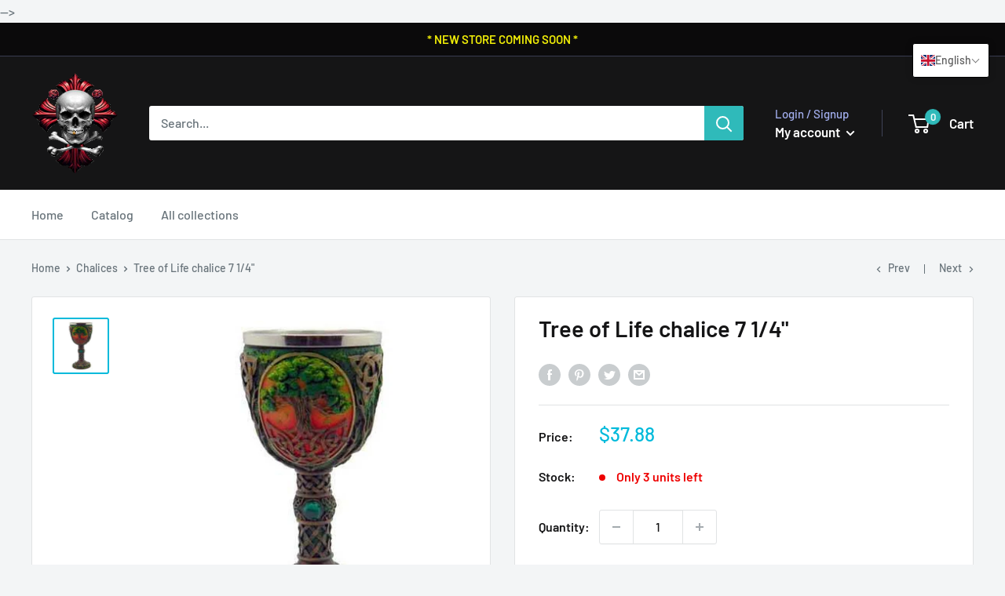

--- FILE ---
content_type: text/css
request_url: https://skullandbarrel.com/cdn/shop/t/7/assets/theme.css?v=93670058495868888441641046356
body_size: 28699
content:
@charset "UTF-8";*,*:before,*:after{box-sizing:border-box!important;-webkit-font-smoothing:antialiased;-moz-osx-font-smoothing:grayscale}html{font-family:sans-serif;-webkit-text-size-adjust:100%;-moz-text-size-adjust:100%;text-size-adjust:100%;-ms-overflow-style:-ms-autohiding-scrollbar}body{margin:0}[hidden]{display:none!important}article,aside,details,figcaption,figure,footer,header,main,nav,section,summary{display:block}audio,canvas,progress,video{display:inline-block;vertical-align:baseline}audio:not([controls]){display:none;height:0}:active{outline:none}a{color:inherit;background-color:transparent;text-decoration:none}a:active,a:hover{outline:0}b,strong{font-weight:700}small{font-size:80%}p,h1,h2,h3,h4,h5,h6{margin-top:0;font-size:inherit;font-weight:inherit}p:last-child,h1:last-child,h2:last-child,h3:last-child,h4:last-child,h5:last-child,h6:last-child{margin-bottom:0}img{max-width:100%;height:auto;border-style:none;vertical-align:top}ul,ol{margin:0;padding:0;list-style-position:inside}pre{overflow:auto}code,kbd,pre,samp{font-family:monospace,monospace;font-size:16px}button,input,optgroup,select,textarea{color:inherit;font:inherit;margin:0}button,input[type=submit]{padding:0;overflow:visible;background:none;border:none;border-radius:0;-webkit-appearance:none}button,select{text-transform:none}button,html input[type=button],input[type=reset],input[type=submit]{-webkit-appearance:button;cursor:pointer}button[disabled],html input[disabled]{cursor:default}button::-moz-focus-inner,input::-moz-focus-inner{border:0;padding:0}input{line-height:normal;-moz-appearance:none;border-radius:0}input[type=checkbox],input[type=radio]{box-sizing:border-box;padding:0}input[type=number]::-webkit-inner-spin-button,input[type=number]::-webkit-outer-spin-button{height:auto}input[type=search]{-webkit-appearance:none;box-sizing:content-box}input[type=search]::-webkit-search-cancel-button,input[type=search]::-webkit-search-decoration{-webkit-appearance:none}input::-moz-placeholder,textarea::-moz-placeholder{color:inherit}input:-ms-input-placeholder,textarea:-ms-input-placeholder{color:inherit}input::placeholder,textarea::placeholder{color:inherit}.is-tabbing input[type=radio]:focus+label{outline:1px dotted #212121;outline:5px auto -webkit-focus-ring-color}fieldset{border:1px solid #c0c0c0;margin:0 2px;padding:6px 10px 12px}legend{border:0;padding:0}textarea{overflow:auto}optgroup{font-weight:700}table{border-collapse:collapse;border-spacing:0}td,th{padding:0}.flickity-enabled{position:relative;overflow:visible!important}.flickity-enabled:focus{outline:none}.flickity-viewport{overflow:hidden;position:relative;height:100%;width:100%}.flickity-slider{position:absolute;width:100%;height:100%}.flickity-enabled.is-draggable{-webkit-tap-highlight-color:transparent;-webkit-user-select:none;-moz-user-select:none;-ms-user-select:none;user-select:none}.flickity-enabled.is-draggable .flickity-viewport{cursor:-webkit-grab;cursor:grab}.flickity-enabled.is-draggable .flickity-viewport.is-pointer-down{cursor:-webkit-grabbing;cursor:grabbing}.flickity-page-dots{position:absolute;width:100%;padding:0;bottom:0;list-style:none;text-align:center;line-height:0}.flickity-rtl .flickity-page-dots{direction:rtl}.flickity-page-dots .dot{position:relative;display:inline-block;width:6px;height:6px;margin:0 5px;background:rgba(var(--text-color-rgb),.8);border-radius:100%;cursor:pointer;transform:scale(1);will-change:transform;transition:background .2s ease-in-out,transform .2s ease-in-out}.flickity-page-dots .dot:before{position:absolute;content:"";top:-4px;right:-4px;left:-4px;bottom:-4px}.flickity-page-dots .dot.is-selected{transform:scale(1.35);background:var(--heading-color)}.flickity-prev-next-button{position:absolute;display:inline-flex;align-items:center;justify-content:center;width:50px;height:50px;top:calc(50% - 25px);border-radius:100%;visibility:visible;background:var(--flickity-arrow-color);opacity:0;transition:all .2s ease-in-out;transform:scale(.7);z-index:1}.flickity-prev-next-button:hover{background:var(--accent-color)}.flickity-prev-next-button svg{position:relative;width:15px;height:15px;fill:var(--secondary-background);vertical-align:middle}.flickity-prev-next-button[disabled]{opacity:0;visibility:hidden}.flickity-prev-next-button.previous{left:-25px}.flickity-prev-next-button.previous svg{left:1px}.flickity-prev-next-button.next{right:-25px}.flickity-prev-next-button.next svg{left:-1px}.flickity-enabled:hover .flickity-prev-next-button:not([disabled]){transform:scale(1);opacity:1}.flickity-enabled.is-fade .flickity-slider>*{pointer-events:none;z-index:0;visibility:hidden;transition:opacity .3s linear,visibility .3s linear!important;opacity:0!important}.flickity-enabled.is-fade .flickity-slider>.is-selected{pointer-events:auto;z-index:1;visibility:visible;opacity:1!important}.modal[aria-hidden=true] .flickity-slider>*{pointer-events:none!important}.product-gallery__carousel.is-fade .flickity-slider>*{transition:opacity .3s linear!important}@-webkit-keyframes drift-fadeZoomIn{0%{transform:scale(1.2);opacity:0}to{transform:scale(1);opacity:1}}@keyframes drift-fadeZoomIn{0%{transform:scale(1.2);opacity:0}to{transform:scale(1);opacity:1}}@-webkit-keyframes drift-fadeZoomOut{0%{transform:scale(1);opacity:1}to{transform:scale(.5);opacity:0}}@keyframes drift-fadeZoomOut{0%{transform:scale(1);opacity:1}to{transform:scale(.5);opacity:0}}@-webkit-keyframes drift-loader-rotate{0%{transform:translate(-50%,-50%) rotate(0)}50%{transform:translate(-50%,-50%) rotate(-180deg)}to{transform:translate(-50%,-50%) rotate(-360deg)}}@keyframes drift-loader-rotate{0%{transform:translate(-50%,-50%) rotate(0)}50%{transform:translate(-50%,-50%) rotate(-180deg)}to{transform:translate(-50%,-50%) rotate(-360deg)}}@-webkit-keyframes drift-loader-before{0%{transform:scale(1)}10%{transform:scale(1.2) translate(6px)}25%{transform:scale(1.3) translate(8px)}40%{transform:scale(1.2) translate(6px)}50%{transform:scale(1)}60%{transform:scale(.8) translate(6px)}75%{transform:scale(.7) translate(8px)}90%{transform:scale(.8) translate(6px)}to{transform:scale(1)}}@keyframes drift-loader-before{0%{transform:scale(1)}10%{transform:scale(1.2) translate(6px)}25%{transform:scale(1.3) translate(8px)}40%{transform:scale(1.2) translate(6px)}50%{transform:scale(1)}60%{transform:scale(.8) translate(6px)}75%{transform:scale(.7) translate(8px)}90%{transform:scale(.8) translate(6px)}to{transform:scale(1)}}@-webkit-keyframes drift-loader-after{0%{transform:scale(1)}10%{transform:scale(1.2) translate(-6px)}25%{transform:scale(1.3) translate(-8px)}40%{transform:scale(1.2) translate(-6px)}50%{transform:scale(1)}60%{transform:scale(.8) translate(-6px)}75%{transform:scale(.7) translate(-8px)}90%{transform:scale(.8) translate(-6px)}to{transform:scale(1)}}@keyframes drift-loader-after{0%{transform:scale(1)}10%{transform:scale(1.2) translate(-6px)}25%{transform:scale(1.3) translate(-8px)}40%{transform:scale(1.2) translate(-6px)}50%{transform:scale(1)}60%{transform:scale(.8) translate(-6px)}75%{transform:scale(.7) translate(-8px)}90%{transform:scale(.8) translate(-6px)}to{transform:scale(1)}}.drift-zoom-pane{position:absolute;background:var(--secondary-background);top:0;left:0;height:520px;width:100%;max-width:520px;z-index:2;border:1px solid var(--accent-color);border-radius:3px;box-shadow:0 1px 2px rgba(#000000,.2);transform:translateZ(0)}.drift-zoom-pane.drift-opening{-webkit-animation:drift-fadeZoomIn .18s ease-out;animation:drift-fadeZoomIn .18s ease-out}.drift-zoom-pane.drift-closing{-webkit-animation:drift-fadeZoomOut .21s ease-in;animation:drift-fadeZoomOut .21s ease-in}.drift-zoom-pane.drift-inline{position:absolute;width:150px;height:150px;border-radius:50%;box-shadow:0 6px 18px #0000004d}.drift-loading .drift-zoom-pane-loader{display:block;position:absolute;top:50%;left:50%;transform:translate(-50%,-50%);width:66px;height:20px;-webkit-animation:drift-loader-rotate 1.8s infinite linear;animation:drift-loader-rotate 1.8s infinite linear}.drift-zoom-pane-loader:before,.drift-zoom-pane-loader:after{content:"";display:block;width:20px;height:20px;position:absolute;top:50%;margin-top:-10px;border-radius:20px;background:rgba(var(--text-color-rgb),.4)}.drift-zoom-pane-loader:before{left:0;-webkit-animation:drift-loader-before 1.8s infinite linear;animation:drift-loader-before 1.8s infinite linear}.drift-zoom-pane-loader:after{right:0;-webkit-animation:drift-loader-after 1.8s infinite linear;animation:drift-loader-after 1.8s infinite linear;-webkit-animation-delay:-.9s;animation-delay:-.9s}.drift-bounding-box{background-color:rgba(var(--accent-color-rgb),.05);border:1px solid var(--accent-color);border-radius:3px}@media screen and (min-width: 641px){.drift-zoom-pane.drift-inline{width:240px;height:240px}}/*! PhotoSwipe main CSS by Dmitry Semenov | photoswipe.com | MIT license */.pswp{display:none;position:absolute;width:100%;height:100%;left:0;top:0;overflow:hidden;touch-action:none;z-index:1500;-webkit-backface-visibility:hidden;outline:none}.pswp img{max-width:none}.pswp--animate_opacity{opacity:.001;will-change:opacity;transition:opacity 333ms cubic-bezier(.4,0,.22,1)}.pswp--open{display:block}.pswp--zoom-allowed .pswp__img{cursor:zoom-in}.pswp--zoomed-in .pswp__img{cursor:-webkit-grab;cursor:grab}.pswp--dragging .pswp__img{cursor:-webkit-grabbing;cursor:grabbing}.pswp__bg{position:absolute;left:0;top:0;width:100%;height:100%;background:var(--secondary-background);opacity:0;transform:translateZ(0);-webkit-backface-visibility:hidden;will-change:opacity}.pswp__scroll-wrap{position:absolute;left:0;top:0;width:100%;height:100%;overflow:hidden}.pswp__container,.pswp__zoom-wrap{touch-action:none;position:absolute;left:0;right:0;top:0;bottom:0}.pswp__container{transition:transform .333s ease-in-out}.pswp__container,.pswp__img{-webkit-user-select:none;-moz-user-select:none;-ms-user-select:none;user-select:none;-webkit-tap-highlight-color:transparent;-webkit-touch-callout:none}.pswp__zoom-wrap{position:absolute;width:100%;transform-origin:left top;transition:transform 333ms cubic-bezier(.4,0,.22,1)}.pswp__bg{will-change:opacity;transition:opacity 333ms cubic-bezier(.4,0,.22,1)}.pswp--animated-in .pswp__bg,.pswp--animated-in .pswp__zoom-wrap{transition:none}.pswp__container,.pswp__zoom-wrap{-webkit-backface-visibility:hidden}.pswp__item{position:absolute;left:0;right:0;top:0;bottom:0;overflow:hidden}.pswp__img{position:absolute;width:auto;height:auto;top:0;left:0}.pswp__ui{position:relative;height:100%;z-index:1550}.pswp__button{display:flex;justify-content:center;align-items:center;border:1px solid var(--border-color);height:32px;width:32px;background:var(--secondary-background);border-radius:100%}.pswp__button--close{position:absolute;top:20px;right:20px}.pswp__button--close svg{width:12px;height:12px}.pswp__prev-next{position:absolute;display:flex;justify-content:space-between;left:0;top:calc(50% - 18px);width:100%;padding:0 20px}.pswp__prev-next svg{position:relative;width:9px;height:13px}.pswp__button--arrow--left svg{left:-1px}.pswp__button--arrow--right svg{right:-1px}.pswp__pagination{position:absolute;padding:1px 13px;bottom:20px;left:50%;transform:translate(-50%);background:var(--secondary-background);border:1px solid var(--border-color);border-radius:20px;font-size:calc(var(--base-text-font-size) - (var(--default-text-font-size) - 12px))}html{font-family:var(--text-font-family);font-weight:var(--text-font-weight);font-style:var(--text-font-style);font-size:calc(var(--base-text-font-size) - 1px);line-height:1.87;color:var(--text-color);background:var(--background)}@media screen and (min-width: 641px){html{font-size:var(--base-text-font-size)}}.heading{font-family:var(--heading-font-family);font-weight:var(--heading-font-weight);font-style:var(--heading-font-style);color:var(--heading-color)}.h1,.rte h1{margin-bottom:20px;font-size:calc(var(--base-text-font-size) - (var(--default-text-font-size) - 24px));line-height:1.45}.h2,.rte h2{margin-bottom:20px;font-size:calc(var(--base-text-font-size) - (var(--default-text-font-size) - 22px));line-height:1.55}.h3,.rte h3{margin-bottom:14px;font-size:calc(var(--base-text-font-size) - (var(--default-text-font-size) - 20px));line-height:1.6}.h4,.rte h4{font-size:calc(var(--base-text-font-size) - (var(--default-text-font-size) - 16px));line-height:1.75}.h5,.rte h4{font-size:calc(var(--base-text-font-size) - (var(--default-text-font-size) - 14px));line-height:1.85;text-transform:uppercase}.h6,.rte h5{font-size:calc(var(--base-text-font-size) - (var(--default-text-font-size) - 12px));line-height:1.85;text-transform:uppercase}@media screen and (min-width: 641px){.h1,.rte h1{font-size:calc(var(--base-text-font-size) - (var(--default-text-font-size) - 28px));line-height:1.43}.h2,.rte h2{font-size:calc(var(--base-text-font-size) - (var(--default-text-font-size) - 25px));line-height:1.5}.h3,.rte h3{font-size:calc(var(--base-text-font-size) - (var(--default-text-font-size) - 21px));line-height:1.5}.h4,.rte h4{font-size:calc(var(--base-text-font-size) - (var(--default-text-font-size) - 18px));line-height:1.7}.h5,.rte h5{font-size:calc(var(--base-text-font-size) - (var(--default-text-font-size) - 16px));line-height:1.75}.h6,.rte h6{font-size:calc(var(--base-text-font-size) - (var(--default-text-font-size) - 13px));line-height:1.7}}.text--strong,.highlight{color:var(--heading-color);font-weight:var(--text-font-bolder-weight)}.text--pull{margin-top:-.435em}.link{transition:color .2s ease-in-out}.link:hover,.link:focus{color:var(--accent-color)}.link--secondary:hover,.link--secondary:focus{color:var(--heading-color)}.link--strong{font-weight:var(--heading-font-weight)}.link--accented{color:var(--accent-color)}.link--accented:hover,.link--underline{text-decoration:underline}@-webkit-keyframes spinnerRotation{0%{transform:rotate(0)}to{transform:rotate(360deg)}}@keyframes spinnerRotation{0%{transform:rotate(0)}to{transform:rotate(360deg)}}.icon{display:inline-block;height:1em;width:1em;fill:currentColor;vertical-align:middle;background:none;pointer-events:none;overflow:visible}.icon--search-loader{-webkit-animation:spinnerRotation .7s infinite linear;animation:spinnerRotation .7s infinite linear}@media (-moz-touch-enabled: 1),(hover: none){.touch-area{position:relative;background:transparent}.touch-area:before{position:absolute;content:"";top:-8px;right:-8px;left:-8px;bottom:-8px;transform:translateZ(0)}}.table-wrapper{overflow:auto;-webkit-overflow-scrolling:touch}.table,.rte table{width:100%;text-align:left;font-size:calc(var(--base-text-font-size) - (var(--default-text-font-size) - 14px))}.table th{font-weight:400}.table th,.table td{padding:16px 20px}.table th:first-child,.table td:first-child{padding-left:20px}.table th:last-child,.table td:last-child{padding-right:20px}.table tbody tr{border-top:1px solid var(--border-color)}.table .table__cell--right{text-align:right}.table .table__cell--center{text-align:center}.table--loose tbody td{padding-top:26px;padding-bottom:26px}.rte table th,.rte table td{padding:3px 6px}.rte tbody tr{border-top:1px solid var(--border-color);border-bottom:1px solid var(--border-color)}@media screen and (max-width: 640px){.card .table{margin-left:20px}.card .table th:first-child,.card .table td:first-child{padding-left:0}}@media screen and (min-width: 641px){.table th,.table td{padding:15px 30px}.table th:first-child,.table td:first-child{padding-left:30px}.table th:last-child,.table td:last-child{padding-right:30px}}@media screen and (min-width: 1000px){.table-wrapper{white-space:normal;overflow:visible}}html{overflow-x:hidden}body:not(.is-tabbing) [tabindex]:focus,body:not(.is-tabbing) label:focus,body:not(.is-tabbing) button:focus,body:not(.is-tabbing) input:focus,body:not(.is-tabbing) select:focus,body:not(.is-tabbing) textarea:focus{outline:none}.is-locked{overflow-y:hidden}.visually-hidden{position:absolute!important;overflow:hidden;clip:rect(0 0 0 0);height:1px;width:1px;margin:-1px;padding:0;border:0}.container{max-width:1480px;margin-left:auto;margin-right:auto;padding:0 var(--mobile-container-gutter)}.container--medium{max-width:1150px}.container--narrow{max-width:800px}.container--extra-narrow{max-width:630px}.container--giga-narrow{max-width:520px}.anchor{display:block;position:relative;top:-75px;visibility:hidden}@supports (--css: variables){.anchor{top:calc(-1 * var(--header-height))}}.js .no-js{display:none!important}@media screen and (max-width: 640px){.container--flush{padding:0}.container--unflush{padding:0 var(--mobile-container-gutter)}}@media screen and (min-width: 641px){.container{padding:0 var(--desktop-container-gutter)}}.aspect-ratio{position:relative;margin-left:auto;margin-right:auto}.aspect-ratio img,.aspect-ratio video,.aspect-ratio svg{position:absolute;height:100%;width:100%;max-width:100%;max-height:100%;top:0;left:0}.aspect-ratio--square{padding-bottom:100%!important}.aspect-ratio--short{padding-bottom:75%!important}.aspect-ratio--tall{padding-bottom:150%!important}.aspect-ratio--square img,.aspect-ratio--short img,.aspect-ratio--tall img{position:absolute;width:auto;height:auto;left:50%;top:50%;transform:translate(-50%,-50%)}@supports ((-o-object-fit: contain) or (object-fit: contain)){.aspect-ratio--square img,.aspect-ratio--short img,.aspect-ratio--tall img{width:100%;height:100%;-o-object-fit:contain;object-fit:contain}}@-webkit-keyframes lazyLoader{0%,to{transform:translate(-50%)}50%{transform:translate(100%)}}@keyframes lazyLoader{0%,to{transform:translate(-50%)}50%{transform:translate(100%)}}img.lazyload[data-sizes=auto]{width:100%}.image--fade-in{opacity:0;transition:opacity .3s ease-in-out}.lazyloaded.image--fade-in,.no-js [data-bgset],.no-js [data-bg]{opacity:1}.lazyload__loader{position:absolute;display:block;height:2px;width:40px;left:0;bottom:0;right:0;top:0;opacity:0;visibility:hidden;margin:auto;pointer-events:none;background-color:var(--border-color);z-index:-1;transition:all .2s ease-in-out;overflow:hidden}.lazyload__loader:after{position:absolute;content:"";bottom:0;right:0;top:0;height:100%;width:200%;background-color:var(--text-color)}.lazyloading~.lazyload__loader{opacity:1;visibility:visible;z-index:1}.lazyloading~.lazyload__loader:after{-webkit-animation:lazyLoader 3s infinite;animation:lazyLoader 3s infinite;-webkit-animation-timing-function:cubic-bezier(.43,.43,.25,.99);animation-timing-function:cubic-bezier(.43,.43,.25,.99)}.placeholder-background{position:absolute;top:0;left:0;width:100%;height:100%}.placeholder-svg{display:block;fill:var(--text-color);background-color:rgba(var(--text-color-rgb),.1);width:100%;height:100%;max-width:100%;max-height:100%}.placeholder-svg--inverted{fill:var(--background);background-color:var(--text-color);fill-opacity:.5}.grid{display:flex;flex-wrap:wrap;list-style:none;padding:0;margin:0 0 -18px -18px;font-size:0}.grid__cell{box-sizing:border-box;display:inline-block;width:100%;padding:0 0 18px 18px;margin:0;vertical-align:top;font-size:1rem}.grid__cell--top{align-self:flex-start}.grid__cell--middle{align-self:center}.grid__cell--bottom{align-self:flex-end}@media screen and (min-width: 641px){.grid{margin:0 0 -30px -30px}.grid__cell{padding:0 0 30px 30px}}.\31\/1{width:100%}.\31\/2{width:50%}.\31\/3{width:33.333333%}.\31\/4{width:25%}.\31\/5{width:20%}.\31\/6{width:16.666667%}@media screen and (max-width: 640px){.hidden-phone{display:none!important}.\31\/1--phone{width:100%}.\31\/2--phone{width:50%}.\31\/3--phone{width:33.333333%}.\31\/4--phone{width:25%}.\31\/5--phone{width:20%}.\31\/6--phone{width:16.666667%}}@media screen and (min-width: 641px) and (max-width: 999px){.hidden-tablet{display:none!important}.\31\/1--tablet{width:100%}.\31\/2--tablet{width:50%}.\31\/3--tablet{width:33.333333%}.\31\/4--tablet{width:25%}.\31\/5--tablet{width:20%}.\31\/6--tablet{width:16.666667%}}@media screen and (min-width: 641px){.hidden-tablet-and-up{display:none!important}.\31\/1--tablet-and-up{width:100%}.\31\/2--tablet-and-up{width:50%}.\31\/3--tablet-and-up{width:33.333333%}.\31\/4--tablet-and-up{width:25%}.\31\/5--tablet-and-up{width:20%}.\31\/6--tablet-and-up{width:16.666667%}}@media screen and (max-width: 999px){.hidden-pocket{display:none!important}.\31\/1--pocket{width:100%}.\31\/2--pocket{width:50%}.\31\/3--pocket{width:33.333333%}.\31\/4--pocket{width:25%}.\31\/5--pocket{width:20%}.\31\/6--pocket{width:16.666667%}}@media screen and (min-width: 1000px) and (max-width: 1279px){.hidden-lap{display:none!important}.\31\/1--lap{width:100%}.\39\/12--lap{width:75%}.\32\/3--lap{width:66.666666%}.\31\/2--lap{width:50%}.\31\/3--lap{width:33.333333%}.\31\/4--lap{width:25%}.\31\/5--lap{width:20%}.\31\/6--lap{width:16.666667%}}@media screen and (min-width: 1000px){.hidden-lap-and-up{display:none!important}.\31\/1--lap-and-up{width:100%}.\39\/12--lap-and-up{width:75%}.\32\/3--lap-and-up{width:66.666666%}.\31\/2--lap-and-up{width:50%}.\31\/3--lap-and-up{width:33.333333%}.\31\/4--lap-and-up{width:25%}.\31\/5--lap-and-up{width:20%}.\31\/6--lap-and-up{width:16.666667%}}@media screen and (min-width: 1280px){.hidden-desk{display:none!important}.\31\/1--desk{width:100%}.\39\/12--desk{width:75%}.\32\/3--desk{width:66.666666%}.\31\/2--desk{width:50%}.\31\/3--desk{width:33.333333%}.\31\/4--desk{width:25%}.\31\/5--desk{width:20%}.\31\/6--desk{width:16.666667%}}@media screen and (min-width: 1440px){.hidden-wide{display:none!important}.\31\/1--wide{width:100%}.\39\/12--wide{width:75%}.\32\/3--wide{width:66.666666%}.\31\/2--wide{width:50%}.\31\/3--wide{width:33.333333%}.\31\/4--wide{width:25%}.\31\/5--wide{width:20%}.\31\/6--wide{width:16.666667%}}.block-list{display:flex;flex-flow:column nowrap;margin:0 -7px -20px}.block-list--no-flush.block-list--no-flush{margin-bottom:0}.block-list__item{display:flex}@media screen and (-ms-high-contrast: active),(-ms-high-contrast: none){.block-list__item{display:block}}.block-list__item>:first-child{margin:0 7px 20px;flex:1 0 0%}@media screen and (max-width: 999px){.scroller .block-list{white-space:nowrap;flex-flow:row nowrap}.scroller .block-list:before{content:"";flex:0 0 var(--mobile-container-gutter)}.scroller .block-list:after{content:"";flex:0 0 calc(var(--mobile-container-gutter) - 7px)}.scroller .block-list__item{flex:0 0 auto;white-space:normal;scroll-snap-align:center}}@media screen and (max-width: 640px){.scroller .block-list__item{width:81%}}@media screen and (min-width: 641px) and (max-width: 999px){.scroller .block-list__item{width:56%}.scroller .block-list:before{flex:0 0 var(--desktop-container-gutter)}.scroller .block-list:after{flex:0 0 calc(var(--desktop-container-gutter) - 15px)}}@media screen and (min-width: 641px){.block-list{flex-direction:row;flex-wrap:wrap;margin:0 -15px -30px}.block-list__item>:first-child{margin:0 15px 30px}}@media screen and (min-width: 1000px){.block-list{white-space:normal}.block-list:before,.block-list:after{display:none}.block-list__item--grow{flex-grow:1}}.block-list--loose{margin-bottom:-45px}.block-list--loose .block-list__item>:first-child{margin-bottom:45px}@media screen and (min-width: 641px){.block-list--loose{margin-bottom:-60px}.block-list--loose .block-list__item>:first-child{margin-bottom:60px}}.article-item__image-container{display:block;margin-bottom:15px;border-radius:3px;overflow:hidden}.article-item__image-container--placeholder{height:200px}.article-item__image{-o-object-fit:cover;object-fit:cover;-o-object-position:center;object-position:center;font-family:"object-fit: cover; object-position: center";transform:scale(1.01);transition:opacity .2s ease-in-out,transform .95s cubic-bezier(.25,.46,.45,.94)}@media (-moz-touch-enabled: 0),(hover: hover){.features--animate-zoom .article-item:hover .article-item__image{transform:scale(1.07)}.article-item:hover .article-item__title{color:var(--accent-color)}}.article-item__meta{font-size:calc(var(--base-text-font-size) - (var(--default-text-font-size) - 12px))}.article-item__meta-item:not(:last-child):after{display:inline-block;content:"";width:5px;height:5px;margin:-1px 10px 0;border-radius:100%;background:rgba(var(--text-color-rgb),.4);vertical-align:middle}.article-item__title{margin-bottom:4px}.article-item__excerpt{margin-top:12px}@media screen and (max-width: 999px){.article-item:not(:last-child){padding-bottom:20px}.scroller .article-item:not(:last-child){padding-bottom:0}}@media screen and (min-width: 641px){.article-item__meta{font-size:calc(var(--base-text-font-size) - (var(--default-text-font-size) - 13px))}}@media screen and (min-width: 1000px){.blog-container--without-sidebar .article-item--featured .aspect-ratio{padding-bottom:40%!important}}@media screen and (min-width: 1280px){.article-item__meta-item+.article-item__meta-item:before{margin:0 14px}}.article__image-wrapper{position:relative;width:calc(100% + (var(--mobile-container-gutter) * 2));left:calc(-1 * var(--mobile-container-gutter));margin-top:4px;z-index:1}.article__toolbar,.article__toolbar-item{display:flex;align-items:center}.article__toolbar{justify-content:space-between}.article__toolbar-item .icon--bi-comment{width:24px;height:23px;margin-right:15px}.article__share-label{margin-right:20px}.article__comments-count{color:var(--heading-color)}.article__inner{max-width:680px;margin:40px auto 100px}.article__content{margin-bottom:2.8em}.article__aside{margin-bottom:50px}.article__aside-item{display:flex;align-items:center}.article__aside-item+.article__aside-item{margin-top:20px}.article__navigation{display:flex;justify-content:space-between;align-items:center;padding:41px 0;border-top:1px solid var(--border-color);border-bottom:1px solid var(--border-color);font-size:calc(var(--base-text-font-size) - (var(--default-text-font-size) - 14px))}.article__navigation svg{width:8px;height:12px;vertical-align:-1px}.article__navigation--align-right{justify-content:flex-end}.article__navigation-item--prev svg{margin-right:12px}.article__navigation-item--next svg{margin-left:12px}.article__comment-list{margin-top:50px}.article__comment-list-heading{margin-bottom:30px}.article-comment{display:flex;align-items:flex-start;margin-bottom:32px}.article-comment:first-child{margin-top:30px}.article-comment:last-child{margin-bottom:0}.article-comment__gravatar{border-radius:100%;max-width:50px;margin:5px 22px 0 0}.article-comment__author{margin-bottom:0;font-size:calc(var(--base-text-font-size) - (var(--default-text-font-size) - 14px))}.article-comment__date{display:block;margin-bottom:12px;font-style:italic;font-size:calc(var(--base-text-font-size) - (var(--default-text-font-size) - 14px))}.article__comment-form{margin-top:50px}.article__comment-list+.article__comment-form{margin-top:70px}.article__comment-form-title{margin-bottom:12px}.article__moderated-note{font-style:italic}.article__comment-form-wrapper{margin-top:32px}@media screen and (min-width: 641px){.article__image-wrapper{position:relative;width:100%;left:0;border-radius:3px 3px 0 0;margin:0 0 -1px;overflow:hidden}.article__image-wrapper+.card{border-top-left-radius:0;border-top-right-radius:0}.article__inner{margin-top:60px}.article__content{font-size:calc(var(--base-text-font-size) - (var(--default-text-font-size) - 16px))}.article-comment{margin-bottom:42px}.article-comment__author{margin-bottom:2px;font-size:calc(var(--base-text-font-size) - (var(--default-text-font-size) - 16px))}.article-comment__date{margin-bottom:12px}}.shopify-section__article{max-width:980px}.blog-sidebar__item{margin-bottom:45px}.blog-sidebar__item--products,.blog-sidebar__item--newsletter{margin-bottom:50px}.blog-sidebar__item:first-child:not(.blog-sidebar__item--newsletter){margin-top:-.435em}.blog-sidebar__block-title{margin-bottom:20px}@media screen and (min-width: 1000px){.blog-container{display:flex;align-items:flex-start;justify-content:center}.shopify-section__blog-posts,.shopify-section__article{flex-grow:1;flex-shrink:0;flex-basis:0}.blog-sidebar{width:300px;margin-left:60px}}@media screen and (min-width: 641px) and (max-width: 999px){.blog-sidebar{width:350px;margin-left:auto;margin-right:auto}}@media screen and (min-width: 1280px){.blog-sidebar{width:350px;margin-left:70px}}.blog-sidebar__item--newsletter{padding:30px 20px;border-radius:3px;text-align:center}.blog-sidebar__item--newsletter .heading{color:inherit}@media screen and (max-width: 640px){.blog-sidebar__item--newsletter{border-radius:0;margin-left:calc(-1 * var(--mobile-container-gutter));margin-right:calc(-1 * var(--mobile-container-gutter))}}.blog-sidebar__post-list{list-style:none}.blog-sidebar__post-item{display:flex;align-items:flex-start;font-size:calc(var(--base-text-font-size) - (var(--default-text-font-size) - 14px))}.features--animate-zoom .blog-sidebar__post-item:hover .blog-sidebar__post-image{transform:scale(1.1)}.blog-sidebar__post-item:hover .blog-sidebar__post-title{color:var(--accent-color)}.blog-sidebar__post-item+.blog-sidebar__post-item{margin-top:30px}.blog-sidebar__post-image-wrapper{position:relative;display:block;flex-shrink:0;width:100px;margin-right:20px}.blog-sidebar__post-image,.blog-sidebar__post-placeholder{min-height:80px;transition:transform .65s cubic-bezier(.25,.46,.45,.94)}.blog-sidebar__post-image-overflow{overflow:hidden;border-radius:3px}.blog-sidebar__post-title{position:relative;display:block;display:-webkit-box;margin-top:2px;line-height:1.55;overflow:hidden;text-overflow:ellipsis;-webkit-line-clamp:2;-webkit-box-orient:vertical}.blog-sidebar__post-meta{margin-top:4px;font-size:calc(var(--base-text-font-size) - (var(--default-text-font-size) - 13px))}.blog-sidebar__post-meta-item:not(:last-child):after{display:inline-block;content:"";width:5px;height:5px;margin:0 10px;border-radius:100%;background:rgba(var(--text-color-rgb),.4);vertical-align:middle}.blog-sidebar__post-list--ranked{counter-reset:post-ranking 0}.blog-sidebar__post-list--ranked .blog-sidebar__post-image-wrapper:before{position:absolute;content:counter(post-ranking);top:calc(50% - 16px);left:-16px;border:2px solid var(--background);height:32px;width:32px;line-height:28px;text-align:center;border-radius:100%;background:var(--accent-color);color:var(--secondary-background);font-weight:var(--text-font-bolder-weight);font-size:calc(var(--base-text-font-size) - (var(--default-text-font-size) - 14px));counter-increment:post-ranking;z-index:1}.blog-sidebar__item--products .product-item{width:100%}.blog-sidebar__item--products .product-item__image-wrapper{width:75px!important}.blog-sidebar__item--products .product-item__price-list>.price{font-size:calc(var(--base-text-font-size) - (var(--default-text-font-size) - 16px))}@media screen and (max-width: 640px){.blog-sidebar__item--products .product-list--horizontal{border:1px solid var(--border-color);border-radius:3px}}.blog-sidebar__linklist{list-style:none;font-size:calc(var(--base-text-font-size) - (var(--default-text-font-size) - 14px))}.blog-sidebar__link-item{padding:14px 0;border-bottom:1px solid var(--form-border-color);line-height:1.5}.blog-sidebar__link-item:first-child{padding-top:5px}.blog-sidebar__link-item:last-child{border-bottom:none;padding-bottom:0}.blog-sidebar__link-item>a{display:block}.button{position:relative;display:inline-block;padding:0 30px;line-height:48px;border-radius:2px;text-align:center;font-weight:var(--text-font-bolder-weight);font-size:var(--base-text-font-size);cursor:pointer;transition:background .25s ease-in-out,color .25s ease-in-out,box-shadow .25s ease-in-out}.button[disabled]{cursor:not-allowed}.button--extra-small{padding:0 15px;font-size:calc(var(--base-text-font-size) - (var(--default-text-font-size) - 14px));line-height:34px}.button--small{font-size:calc(var(--base-text-font-size) - (var(--default-text-font-size) - 14px));line-height:42px}.button--large{font-size:calc(var(--base-text-font-size) - (var(--default-text-font-size) - 16px));line-height:55px}.button--extra-large{font-size:calc(var(--base-text-font-size) - (var(--default-text-font-size) - 18px));line-height:60px}.button--primary{background:var(--primary-button-background);color:var(--primary-button-text-color)}.button--primary:hover{background:rgba(var(--primary-button-background-rgb),.8)}.button--secondary{background:var(--secondary-button-background);color:var(--secondary-button-text-color)}.button--secondary:hover{background:rgba(var(--secondary-button-background-rgb),.8)}.button--ternary{color:var(--accent-color);box-shadow:0 0 0 1px var(--border-color) inset}.button--ternary:hover{background:rgba(var(--border-color-rgb),.5);color:var(--text-color)}.button--transparent{color:var(--text-color);box-shadow:0 0 0 1px var(--border-color) inset}.button--transparent:hover{background:var(--primary-button-background);color:var(--primary-button-text-color);box-shadow:0 0 0 1px var(--primary-button-background) inset}.button--disabled{background:var(--product-sold-out-color);box-shadow:0 0 0 1px var(--product-sold-out-color) inset;color:var(--secondary-background)}.button--full{width:100%}.button--min-width{min-width:200px}.button--floating{transition:box-shadow .2s ease-in-out}.button--floating:hover{box-shadow:0 2px 2px 2px #0000000f}.button-wrapper{text-align:center}.button-stack{display:flex;flex-direction:column}.button-stack>.button+.button{margin-top:10px}.button-group{display:flex;flex-direction:row;flex-wrap:wrap;margin:-5px}.button-group>*{margin:5px}.button-group--fit>*{flex:1 0 0;padding-left:15px;padding-right:15px}.button-group--loose{margin:-10px}.button-group--loose>*{margin:10px}.card{position:relative;margin-bottom:18px;background:var(--secondary-background);border-top:1px solid var(--border-color);border-bottom:1px solid var(--border-color)}.card__header{position:relative;padding:20px 20px 0}.card__header--flex{display:flex;align-items:center;justify-content:space-between}.card__title{margin-bottom:0}.card__subtitle{margin-bottom:14px;font-size:calc(var(--base-text-font-size) - (var(--default-text-font-size) - 12px))}.card__subtitle:first-child{margin-top:-.435em}.card__title--small{margin-bottom:10px;margin-top:-2px;font-size:calc(var(--base-text-font-size) - (var(--default-text-font-size) - 20px))}.card__section,.card__collapsible-button{position:relative;padding:20px}.card__collapsible-button{display:flex;align-items:center;justify-content:space-between;text-align:left;width:100%;cursor:pointer}.card__collapsible-button .plus-button{margin-left:10px;color:var(--heading-color)}.card__section+.card__section:before{position:absolute;display:block;content:"";width:calc(100% - var(--mobile-container-gutter));top:0;right:0;height:1px;background:var(--border-color)}.card__section--no-padding{padding:0!important}.card__collapsible{height:0;overflow:hidden;transition:.3s ease-in-out}.card__collapsible-content{padding:0 20px 20px}.card__separator{width:calc(100% + var(--mobile-container-gutter));margin:20px 0;border:none;border-top:1px solid var(--border-color)}.card__navigation{display:flex;justify-content:space-between;margin-bottom:12px;margin-top:-3px;font-size:calc(var(--base-text-font-size) - (var(--default-text-font-size) - 14px))}.card__navigation-breadcrumb svg{margin-right:12px;width:8px;height:12px;vertical-align:-1px}.card__linklist{list-style:none}.card__linklist-item{display:block;padding:2px 0;text-align:left}@media screen and (max-width: 640px){.card{border-radius:0}.card__section--flex .button{margin-top:20px;width:100%}}@media screen and (max-width: 999px){.card--collapsed{margin-top:-18px!important;border-top:none!important;box-shadow:0 -1px var(--secondary-background)}.card--collapsed .card__header,.card--collapsed .card__section{padding-top:0}}@media screen and (min-width: 641px) and (max-width: 999px){.card--collapsed{margin-top:-30px!important;border-radius:0 0 3px 3px}}@media screen and (min-width: 641px){.card{margin-bottom:30px;border-radius:3px;border:1px solid var(--border-color)}.card__header{padding:30px 30px 0}.card__section,.card__collapsible-button{padding:30px}.card__section+.card__section:before{width:100%}.card__section--flex{display:flex;align-items:center;justify-content:space-between}.card__subtitle{font-size:calc(var(--base-text-font-size) - (var(--default-text-font-size) - 13px))}.card__collapsible-content{padding:0 30px 30px}.card__separator{width:100%;margin:24px 0}.card__header--tight{padding-top:20px}.card__section--tight{padding:20px 25px}.card__section--tight .card__separator{margin:20px 0}.card__navigation{margin-bottom:15px}}@media screen and (min-width: 1000px){.card--sticky{position:-webkit-sticky;position:sticky;top:0;margin-bottom:0}@supports (--css: variables){.card--sticky{top:calc((var(--header-height) + 30px) * 0);top:calc((var(--header-height) + 30px) * var(--header-is-sticky, 0))}}}.card__section .rte .button:last-child{margin-bottom:15px}.mini-cart{position:absolute;width:100vw;height:100vh;left:0;top:100%;max-height:0;background:var(--secondary-background);color:var(--text-color);z-index:1;visibility:hidden;opacity:0;transform:scale(.9);transition:opacity .25s ease-in-out,transform .25s ease-in-out,visibility .25s ease-in-out,max-height 0s linear .25s;will-change:transform}.mini-cart[aria-hidden=false]{visibility:visible;opacity:1;transform:scale(1);transition:opacity .4s cubic-bezier(0,1,.4,1),transform .4s cubic-bezier(.18,1.25,.4,1),visibility .4s linear}.mini-cart .icon--nav-triangle-borderless{position:absolute;width:18px;height:8px;right:6px;bottom:100%;z-index:2;filter:drop-shadow(0 -2px 2px rgba(0,0,0,.12))}.mini-cart__alert-wrapper{padding-top:20px}.mini-cart .alert{margin-bottom:0;flex-shrink:0;font-size:calc(var(--base-text-font-size) - (var(--default-text-font-size) - 14px))}.mini-cart__content:not(.mini-cart__content--empty)>*{padding-left:20px;padding-right:20px}.mini-cart__content--empty{padding:20px 25px 25px}.mini-cart__empty-state{padding:70px 0 60px;text-align:center}.mini-cart__empty-state svg{margin-bottom:10px}.mini-cart__line-item-list{overflow:auto;-webkit-overflow-scrolling:touch;-ms-scroll-chaining:none;overscroll-behavior:none}.mini-cart__line-item{display:flex;align-items:flex-start;padding:20px 0}.mini-cart__line-item+.mini-cart__line-item{border-top:1px solid var(--border-color)}.mini-cart__image-wrapper{min-width:80px;width:80px;margin-right:20px}.mini-cart__product-info{margin-bottom:12px}.mini-cart__product-vendor,.mini-cart__property-list,.mini-cart__plan-allocation{display:block;margin-bottom:7px;line-height:1.55;font-size:calc(var(--base-text-font-size) - (var(--default-text-font-size) - 12px))}.mini-cart__product-vendor{text-transform:uppercase}.mini-cart__product-title{display:block;margin-bottom:4px;font-size:calc(var(--base-text-font-size) - (var(--default-text-font-size) - 14px));line-height:1.5}.mini-cart__property-list{list-style:none;line-height:1.5;margin:6px 0}.mini-cart__price-list>.price{font-size:calc(var(--base-text-font-size) - (var(--default-text-font-size) - 13px));font-weight:var(--text-font-bolder-weight)}.mini-cart__price-info{margin-top:-2px;font-size:calc(var(--base-text-font-size) - (var(--default-text-font-size) - 13px))}.mini-cart__discount-list{list-style:none;margin-top:2px}.mini-cart__discount{display:inline-block;font-weight:var(--text-font-bolder-weight);font-size:calc(var(--base-text-font-size) - (var(--default-text-font-size) - 13px));background:rgba(var(--product-on-sale-accent-rgb),.08);color:var(--product-on-sale-accent);border-radius:2px;padding:0 11px}.mini-cart__discount svg{margin-right:6px;vertical-align:text-bottom}.mini-cart__discount+.mini-cart__discount{margin-top:5px}.mini-cart__quantity-remove{display:inline-block;margin-left:10px;font-size:calc(var(--base-text-font-size) - (var(--default-text-font-size) - 13px));line-height:1}.mini-cart__recap{padding:15px 20px 20px;border-top:1px solid var(--border-color)}.mini-cart__recap-price-line{display:flex;align-items:center;justify-content:space-between;color:var(--heading-color);font-weight:var(--text-font-bolder-weight)}.mini-cart__recap-price-line--highlight{color:var(--product-on-sale-accent)}.mini-cart__recap-price-line+.mini-cart__recap-price-line{margin-top:4px}.mini-cart__amount-saved{color:var(--product-on-sale-accent);font-weight:var(--text-font-bolder-weight)}.mini-cart__button-container{margin-top:16px}@media screen and (max-width: 640px){.mini-cart .icon--nav-triangle-borderless{right:24px}.mini-cart__content{display:flex;flex-direction:column}.mini-cart__inner,.mini-cart__content--empty{display:flex;flex-direction:column;justify-content:space-between;height:calc(100% - 20px)}}@media screen and (min-width: 641px){.mini-cart{left:auto;right:0;top:calc(100% + 14px);max-height:none;width:470px;height:auto;border-radius:3px;box-shadow:0 1px 5px 2px #0000001a}.mini-cart__content>*{padding-left:25px;padding-right:25px}.mini-cart__content--empty{padding-bottom:25px}.mini-cart__line-item-list{max-height:300px}.mini-cart__item-wrapper{display:flex;flex-grow:1;align-items:flex-start;justify-content:space-between}.mini-cart__quantity-remove{display:block;width:-webkit-max-content;width:-moz-max-content;width:max-content;margin:10px auto 0}.mini-cart__product-info{margin:0 20px 0 0}.mini-cart__recap{padding:15px 25px 25px}}@media screen and (min-height: 700px) and (min-width: 641px){.mini-cart__line-item-list{max-height:330px}}@media screen and (min-width: 1280px){.mini-cart .icon--nav-triangle-borderless{right:58px}}.cart-recap__secure-payment-list{max-width:300px;margin:-4px auto!important}@media screen and (max-width: 999px){.cart-wrapper{min-height:0!important}}@media screen and (min-width: 1000px){.cart-wrapper{max-width:1480px;margin-left:auto;margin-right:auto}.cart-wrapper__inner{position:relative}.cart-wrapper__inner-inner{width:calc(100% - 380px)}.cart-recap{position:absolute;right:var(--desktop-container-gutter);top:0;width:350px;height:100%}.cart-recap__scroller{position:-webkit-sticky;position:sticky;top:0}@supports (--css: variables){.cart-recap__scroller{top:calc(var(--header-height) + 30px)}}}@media screen and (min-width: 1280px){.cart-wrapper__inner-inner{width:calc(100% - 430px)}.cart-recap{width:400px}}.gift-wrap{padding:20px 10px 20px 20px;font-size:calc(var(--base-text-font-size) - (var(--default-text-font-size) - 14px))}.gift-wrap__left{display:flex;align-items:center;margin-bottom:18px}.gift-wrap__icon svg{display:block;margin-top:-4px;margin-right:25px;width:24px;height:24px}.gift-wrap__text>span:first-child{margin-right:10px}@media screen and (min-width: 641px){.gift-wrap{display:flex;align-items:center;justify-content:space-between;padding:10px 10px 10px 30px}.gift-wrap__left{margin-bottom:0}}.estimate-shipping{font-size:calc(var(--base-text-font-size) - (var(--default-text-font-size) - 14px))}.estimate-shipping__toggle{display:flex;align-items:center;padding:20px;width:100%;color:var(--heading-color);font-weight:var(--text-font-bolder-weight)}.estimate-shipping__icon svg{display:block;margin-right:25px;width:24px;height:24px}.estimate-shipping__arrow{margin-left:auto}.estimate-shipping__arrow svg{width:12px;height:8px;transition:transform .2s ease-in-out}.estimate-shipping__toggle[aria-expanded=true] .estimate-shipping__arrow svg{transform:rotate(180deg)}.estimate-shipping__collapsible .shipping-estimator{padding:0 20px 20px}@media screen and (min-width: 641px){.estimate-shipping__toggle{padding:20px 30px}.estimate-shipping__collapsible .shipping-estimator{padding-right:30px;padding-left:30px}}.cart-recap__price-line{display:flex;justify-content:space-between;margin-bottom:4px;font-size:calc(var(--base-text-font-size) - (var(--default-text-font-size) - 15px));font-weight:var(--text-font-bolder-weight);color:var(--heading-color)}.cart-recap__price-line+.cart-recap__price-line{margin-top:4px}.cart-recap__price-line--highlight{color:var(--product-on-sale-accent)}.cart-recap__amount-saved{color:var(--product-on-sale-accent);font-weight:var(--text-font-bolder-weight);font-size:calc(var(--base-text-font-size) - (var(--default-text-font-size) - 15px))}.cart-recap__note{margin-top:14px;border-top:1px solid var(--border-color);border-bottom:1px solid var(--border-color)}.cart-recap__note-inner{padding-bottom:20px}.cart-recap__note-button{display:flex;justify-content:space-between;align-items:center;padding:10px 0;width:100%}.cart-recap__note-button svg{width:12px;height:8px;transition:transform .2s ease-in-out}.cart-recap__note-button[aria-expanded=true] svg{transform:rotate(180deg)}.cart-recap__note-edit{margin-right:14px;color:var(--accent-color);opacity:0;transition:opacity .2s ease-in-out}.cart-recap__note-edit.is-visible{opacity:1}.cart-recap__notices{margin:24px 0}.cart-recap__secure-payment-title{margin-bottom:10px;text-align:center;font-weight:var(--text-font-bolder-weight)}.cart-recap__secure-payment-title svg{margin-right:8px;vertical-align:text-top}@media screen and (min-width: 641px){.cart-recap__price-line{font-size:calc(var(--base-text-font-size) - (var(--default-text-font-size) - 18px))}.cart-recap__amount-saved{font-size:calc(var(--base-text-font-size) - (var(--default-text-font-size) - 16px))}.cart-recap__note{margin-top:20px}}.collection__image-wrapper{position:relative;height:180px;margin-bottom:-1px;z-index:1;overflow:hidden}.collection__image-wrapper--small{height:140px}.collection__image-wrapper--large{height:230px}.collection__image-wrapper--preserve-ratio{height:auto!important}.collection__image-wrapper+.card{border-top-left-radius:0;border-top-right-radius:0}.collection__image{height:100%;background-size:cover;background-position:center}.collection__title{margin-bottom:5px}.collection__meta{margin-bottom:12px}.collection__description{margin-top:20px}.collection__brand-logo-wrapper{margin-right:20px;padding:10px;width:70px;height:70px;border:1px solid var(--border-color);border-radius:3px}.collection__brand-logo-image{height:100%;width:100%;background-size:contain;background-repeat:no-repeat;background-position:center}.collection__products-count{margin-bottom:18px;font-size:calc(var(--base-text-font-size) - (var(--default-text-font-size) - 13px))}.collection__toolbar{position:relative;display:flex;justify-content:space-between;align-items:center;margin-top:22px;padding:0 var(--mobile-container-gutter);box-shadow:0 1px var(--border-color),0 -1px var(--border-color);background:var(--secondary-background);z-index:3}.collection__toolbar-item{display:flex;align-items:center;height:48px}.collection__toolbar-item--filter svg{margin-right:12px;width:19px;height:20px}.collection__layout-label{margin-right:20px}.collection__layout-button{opacity:.7;transition:all .2s ease-in-out}.collection__layout-button:last-child{margin-left:15px}.collection__layout-button:hover{opacity:1}.collection__layout-button.is-selected{opacity:1;color:var(--heading-color)}.collection__layout-button svg{display:block;width:18px;height:18px}.collection__header .expandable-content--expandable{margin-bottom:-22px}.collection__header--brand .collection__meta{display:flex;align-items:center}.collection__header--brand .collection__description{margin-top:0}@media screen and (max-width: 999px){.collection__toolbar{position:-webkit-sticky;position:sticky;top:calc(var(--header-height) * 0);top:calc(var(--header-height) * var(--header-is-sticky, 0))}}@media screen and (min-width: 641px){.collection__image-wrapper{height:230px;border-radius:3px 3px 0 0}.collection__image-wrapper--small{height:200px}.collection__image-wrapper--large{height:310px}.collection__brand-logo-wrapper{width:90px;height:90px;margin-right:30px}.collection__products-count{font-size:calc(var(--base-text-font-size) - (var(--default-text-font-size) - 14px))}.collection__toolbar{padding:0 30px;font-size:calc(var(--base-text-font-size) - (var(--default-text-font-size) - 14px))}.collection__toolbar--bordered{margin-top:30px;box-shadow:0 1px var(--border-color),0 -1px var(--border-color)}.card__header--tight+.collection__toolbar--bordered{margin-top:25px}.collection__toolbar-item{height:58px}.collection__toolbar-item .value-picker-button{margin-left:4px}}@media screen and (max-width: 640px){.collection__toolbar-item--count+.collection__toolbar-item--layout{margin-left:auto}}@media screen and (min-width: 1000px){.collection__toolbar:not(.collection__toolbar--bordered){margin-top:-12px;box-shadow:0 1px var(--border-color)}.collection__brand-logo-wrapper{width:110px;height:110px;flex:none}.collection__header--brand{display:flex;align-items:flex-start}.collection__header--brand .collection__meta{display:block}}@media screen and (min-width: 1280px){.collection__title{margin-bottom:12px}.collection__description{margin-top:10px}.collection__showing-count,.collection__toolbar-item--sort{margin-right:45px}.collection__toolbar-item--sort{margin-left:auto}.collection__header--brand .collection__meta{margin-bottom:0}}@media screen and (min-width: 1440px){.collection__showing-count,.collection__toolbar-item--sort{margin-right:80px}}.collection__filter-group-list--ordered{display:flex;flex-direction:column}.collection__filter-group{padding:13px 20px 14px;border-bottom:1px solid var(--border-color)}.collection__filter-group-name{display:flex;width:100%;justify-content:space-between;align-items:center;text-align:left}.collection__filter-group-name svg{width:12px;height:8px;margin-left:10px;transition:transform .25s ease-in-out}.collection__filter-group-name[aria-expanded=true] svg{transform:rotate(180deg)}.collection__filter-collapsible{height:0;overflow:hidden;visibility:hidden;transition:.2s ease-in-out}.collection__filter-collapsible[aria-hidden=false]{visibility:visible}.collection__filter-item-active{display:block;margin-top:-5px;color:var(--accent-color);font-size:calc(var(--base-text-font-size) - (var(--default-text-font-size) - 12px))}.collection__filter-linklist{list-style:none;padding:4px 0 8px}.collection__filter-link{display:block;width:100%;padding:3px 0 4px;text-align:left}.collection__filter-link svg{width:12px;height:8px;margin-left:8px;transition:transform .25s ease-in-out}.collection__filter-link[aria-expanded=true] svg{transform:rotate(180deg)}.collection__filter-link.is-active{font-weight:var(--text-font-bolder-weight);color:var(--accent-color)}.collection__filter-linklist .collection__filter-linklist{padding:0 0 0 10px;font-size:calc(var(--base-text-font-size) - (var(--default-text-font-size) - 14px))}.collection__filter-color-list{padding:7px 0 5px 6px}.collection__filter-checkbox-list{list-style:none}.collection__filter-collapsible .collection__filter-checkbox-list{padding:8px 0 7px 10px}.collection__filter-checkbox{display:flex;align-items:center;padding:2px 0 3px}.collection__filter-checkbox label{margin-left:4px;line-height:1.5}.collection__filter-icon--active{position:relative}.collection__filter-icon--active:after{content:"";position:absolute;top:3px;left:13px;width:8px;height:8px;border-radius:100%;background:var(--accent-color)}.collection__active-filters{margin:-5px 0 16px}.collection__active-filters:empty{display:none}.collection__active-filter-item{display:flex;width:100%;padding:4px 0;align-items:center;line-height:1.5;font-weight:var(--text-font-bolder-weight);color:var(--accent-color)}.collection__active-filter-cross{position:relative;display:inline-block;flex-shrink:0;margin-right:12px;background:var(--accent-color);color:var(--secondary-background);height:20px;width:20px;border-radius:3px;box-shadow:0 1px rgba(var(--border-color-rgb),.4)}.collection__active-filter-cross svg{position:absolute;top:6px;left:6px;width:8px;height:8px;stroke-width:2px;stroke:#fff}.collection__clear-filter{margin:13px 0 9px}@media screen and (min-width: 1000px){.collection__filter-group{padding:6px 0;border-bottom:0}.collection__filter-group-name{justify-content:flex-start}.collection__filter-linklist{padding:0 0 9px}.collection__filter-linklist .collection__filter-linklist{padding-left:15px}.collection__filter-link{padding:2px 0}.collection__filter-color-list{padding:12px 0 10px}.collection__filter-collapsible .collection__filter-checkbox-list{padding-bottom:12px}.collection__filter-group:last-child .collection__filter-checkbox-list{padding-bottom:0}.collection__filter-checkbox{padding:0}.collection__filter-checkbox .checkbox-wrapper{margin:8px 0}}@media screen and (min-width: 1280px){.collection__sidebar{flex-basis:290px}}.collection__mobile-filters-recap{background:var(--background);border-bottom:1px solid var(--border-color)}.collection__mobile-active-filters{margin:-5px;font-size:calc(var(--base-text-font-size) - (var(--default-text-font-size) - 12px))}.collection__mobile-active-filter-item{padding:4px 12px;background:var(--accent-color);border-radius:3px;box-shadow:0 1px rgba(var(--accent-color-rgb),.15);color:var(--secondary-background);font-weight:var(--text-font-bolder-weight)}.collection__mobile-active-filter-item,.collection__mobile-active-clear{margin:5px}.collection__mobile-active-filter-cross{margin-right:7px}.collection__mobile-active-filter-cross svg{width:7px;height:7px;stroke:currentColor;stroke-width:3px}.collection__mobile-active-clear{position:relative;margin-left:15px}.collection__mobile-active-clear:after{content:"";position:absolute;left:0;bottom:3px;width:100%;height:1px;background:currentColor}.collection__mobile-active-filters-results{display:block;margin-top:25px;margin-bottom:-5px}.collection-drawer{display:flex;flex-direction:column;height:100%}.collection-drawer__header{display:flex;justify-content:space-between;align-items:center;flex:1 0 auto;max-height:64px;padding:15px 15px 15px 25px;border-bottom:1px solid var(--border-color);z-index:1}.collection-drawer__header>div{display:flex;align-items:center}.collection-drawer__close{margin-right:16px;color:var(--heading-color)}.collection-drawer__close svg{display:block;width:19px;height:19px;margin-top:-1px}.collection-drawer__title{margin-bottom:0}.collection-drawer__inner{flex:1 1 auto;overflow:auto;-webkit-overflow-scrolling:touch;font-size:calc(var(--base-text-font-size) - (var(--default-text-font-size) - 15px))}.collection-drawer__section-title{margin:0;padding:4px 15px;text-transform:uppercase;font-size:calc(var(--base-text-font-size) - (var(--default-text-font-size) - 12px));font-weight:var(--text-font-bolder-weight);background:var(--background);border-bottom:1px solid var(--border-color)}.collection-drawer__footer{padding:15px;box-shadow:0 -2px 2px rgba(var(--border-color-rgb),.65)}.collection-drawer__footer .button{font-size:calc(var(--base-text-font-size) - (var(--default-text-font-size) - 14px))}.product-list{position:relative;display:flex;flex-wrap:wrap;overflow:hidden;width:100%;border-top:1px solid var(--border-color);border-bottom:1px solid var(--border-color);z-index:1}.product-list .flickity-viewport{border-radius:3px}.product-list--scrollable{flex-wrap:nowrap}.product-list--collection:before{display:none}.product-item--vertical,.product-item--vertical .product-item__info{display:flex;flex-direction:column}.product-item--vertical .product-item__info{justify-content:space-between;flex:1 0 auto}.product-list__column{width:100%}@media screen and (max-width: 640px){.product-list--scrollable:before,.product-list--scrollable:after{content:"";flex:0 0 var(--mobile-container-gutter)}.product-list--scrollable .product-item{width:62%}.product-list--collage{border-width:1px 0}.product-list--collection .product-item--vertical{width:50%}}@media screen and (min-width: 641px) and (max-width: 999px){.product-list--scrollable:before,.product-list--scrollable:after{content:"";flex:0 0 var(--desktop-container-gutter)}.product-list--scrollable .product-item{width:36%}}@media screen and (min-width: 641px){.product-list{background:var(--secondary-background);border-radius:3px;border:none}.product-list--collage:before{position:absolute;content:"";width:100%;height:calc(100% + 0px);border:1px solid var(--border-color);z-index:1;pointer-events:none;border-radius:3px}.product-list__column{display:flex;flex-direction:column;flex-wrap:nowrap;flex:0 0 33.333333%}.product-list__column>.product-item{flex:1 0 auto}.product-list__column--highlight .product-item__title{font-size:1rem}@supports (display: grid){.product-list--collage{display:grid;grid-template-columns:repeat(auto-fit,minmax(295px,1fr))}.product-list__column{display:grid;grid-auto-rows:1fr}.product-list__column--shrink{grid-template-rows:minmax(50%,-webkit-min-content);grid-template-rows:minmax(50%,min-content)}}}@media screen and (max-width: 999px){.product-list--scrollable{overflow:visible;border:none;background:transparent}.product-list--scrollable .product-item{border:1px solid var(--border-color)}.product-list--scrollable .product-item+.product-item{border-left:none}.product-list--scrollable .product-item:first-child{border-radius:3px 0 0 3px}.product-list--scrollable .product-item:last-child{border-radius:0 3px 3px 0}.product-list--collection{border:none}}@media screen and (min-width: 1000px){.product-list:before{position:absolute;content:"";width:100%;height:calc(100% + 0px);border:1px solid var(--border-color);z-index:1;pointer-events:none;border-radius:3px}.product-list--scrollable:after{content:"flickity";display:none}.product-list--scrollable .product-item{min-height:100%}.product-list--stackable{flex-wrap:wrap}.product-list__column{flex-basis:25%}}@media screen and (min-width: 1440px){@supports (display: grid){.product-list--collage{grid-template-columns:repeat(2,1fr 1.05fr)}}}.featured-collection{padding-top:25px;background-repeat:no-repeat;background-position:bottom 0 left -15px;background-size:500px auto}.featured-collection__header{padding:0 var(--mobile-container-gutter) 40px var(--mobile-container-gutter)}.featured-collection__title{margin-bottom:8px;color:inherit}.featured-collection__cta{margin-top:8px}.featured-collection__image-wrapper{margin-top:25px}.featured-collection .product-list{margin-bottom:20px;border-radius:2px}.featured-collection .product-item{border:none;border-right:1px solid var(--border-color)}.featured-collection .product-item:after{display:none}.featured-collection .product-item:last-child{border-right:0}@media screen and (max-width: 640px){.featured-collection,.featured-collection__header{background-image:none!important}}@media screen and (min-width: 641px) and (max-width: 999px){.featured-collection{margin:0 calc(-1 * var(--desktop-container-gutter));background-image:none!important}.featured-collection__header{padding-left:var(--desktop-container-gutter);padding-right:var(--desktop-container-gutter);background-repeat:no-repeat;background-position:bottom 0 right -15px;background-size:430px auto}.featured-collection__image-wrapper{max-width:400px;margin-left:auto;margin-right:auto}.featured-collection .product-list{margin-bottom:var(--desktop-container-gutter)}}@media screen and (min-width: 1000px){.featured-collection{display:table;table-layout:fixed;width:100%;padding:6px 6px 6px 0;border-radius:3px}.featured-collection__header,.featured-collection__content{display:table-cell;vertical-align:top}.featured-collection__header{width:455px;padding:20px 30px;background-image:none!important}.featured-collection .product-list{margin-bottom:0}.featured-collection .product-list:before{display:none}.featured-collection .flickity-viewport:after{content:"";position:absolute;height:100%;width:1px;background:var(--secondary-background);right:0}}.collection-item{display:inline-block;width:36vw;margin:0 14px;vertical-align:top;white-space:normal}.collection-item:first-child{margin-left:var(--mobile-container-gutter)}.collection-item:last-child{margin-right:var(--mobile-container-gutter)}.collection-item__image-wrapper{margin-bottom:15px;overflow:hidden}.collection-item__image-wrapper--rounded{position:relative;z-index:0;overflow:hidden;border-radius:100%}.collection-item__image-wrapper img{-o-object-fit:cover;object-fit:cover;-o-object-position:center;object-position:center;transform:scale(1.01);font-family:"object-fit: cover; object-position: center;";transition:opacity .2s ease-in-out,transform .95s cubic-bezier(.25,.46,.45,.94)}.collection-item__title{display:block;line-height:1.4;text-align:center;transition:color .2s ease-in-out}.collection-item__title svg{display:none}@media screen and (min-width: 641px) and (max-width: 999px){.collection-item{width:190px}.collection-item:first-child{margin-left:var(--desktop-container-gutter)}.collection-item:last-child{margin-right:var(--desktop-container-gutter)}}@media screen and (min-width: 641px){.collection-item__title{transform:translate(14px);transition:transform .35s cubic-bezier(.645,.045,.355,1)}.collection-item__title svg{position:relative;display:inline-block;height:14px;width:14px;vertical-align:-2px;margin-left:8px;right:-5px;opacity:0;transition:all .35s cubic-bezier(.645,.045,.355,1)}}@media screen and (min-width: 1000px){.collection-list{margin:30px -14px 0;white-space:nowrap;overflow:hidden}.collection-list:after{display:none;content:"flickity"}.collection-item{width:20%;margin:0!important;padding:0 14px}.collection-list .flickity-prev-next-button{top:calc(50% - 37px - .5em)}.collection-list .flickity-prev-next-button.previous{left:-10px}.collection-list .flickity-prev-next-button.next{right:-10px}}@media screen and (min-width: 1280px){.collection-item{width:16.6666667%}}@media (-moz-touch-enabled: 0),(hover: hover){.collection-item:hover .collection-item__title{color:var(--accent-color)}.features--animate-zoom .collection-item:hover img{transform:scale(1.07)}.collection-item:hover .collection-item__title{transform:translate(0)}.collection-item:hover .collection-item__title svg{opacity:1;right:0}}.collection-list__section{margin-bottom:40px}@media screen and (min-width: 641px){.collection-list__section{margin-bottom:60px}}.collection-block-item{display:block;position:relative;border-radius:3px;overflow:hidden}.collection-block-item--overlay:before{content:"";position:absolute;width:100%;height:100%;background:#0003;z-index:1}.collection-block-item__image{position:absolute;top:0;left:0;width:100%;height:100%;background-size:cover;background-position:center;transition:transform 8s linear,opacity .3s ease-in-out!important}.collection-block-item__title{position:absolute;top:50%;left:50%;width:100%;padding:0 20px;transform:translate(-50%,-50%);text-align:center;color:#fff;z-index:1;text-shadow:1px 2px 4px rgba(0,0,0,.2)}@media (-moz-touch-enabled: 0),(hover: hover){.features--animate-zoom .collection-block-item:hover .collection-block-item__image{transform:scale(1.4)}}.custom-content--centered{text-align:center}.custom-content--right{text-align:right}.custom-content--product .product-item:after{box-shadow:1px 0 var(--border-color),-1px 0 var(--border-color),0 1px var(--border-color),0 -1px var(--border-color)}.form__field{display:block;padding:12px;border-radius:2px;border:1px solid var(--form-border-color);width:100%;line-height:normal;height:48px;color:var(--heading-color);background:var(--input-background);-webkit-appearance:none;resize:none;font-size:1rem;font-size:max(1rem,16px);box-shadow:0 1px rgba(var(--border-color-rgb),.25) inset;transition:border-color .2s ease-in-out,box-shadow .2s ease-in-out,color .2s ease-in-out}.form__field::-moz-placeholder{color:var(--text-color)}.form__field:-ms-input-placeholder{color:var(--text-color)}.form__field::placeholder{color:var(--text-color)}.form__field:focus{border-color:var(--accent-color);box-shadow:0 0 0 1px var(--accent-color);color:var(--heading-color);outline:none}.form__field--small{height:44px}.form__field--large{height:60px;padding:20px 18px}.form__field--textarea{height:auto;line-height:inherit;min-height:48px;padding-top:6px;padding-bottom:6px}.form__field--borderless{border:none}.form__field--borderless:focus{box-shadow:none}.form__field[aria-invalid]:not(.is-filled){background:var(--error-background);color:var(--error-color);border-color:var(--error-color)}.form__field[aria-invalid]:not(.is-filled)+.form__floating-label{color:var(--error-color)}.form__label{display:block;margin-bottom:6px;color:var(--heading-color);font-weight:var(--text-font-bolder-weight)}.form__label--light{color:var(--text-color)}.form__submit{display:block;margin-top:20px}.form__submit--tight{margin-top:12px}@media screen and (min-width: 641px){.form__submit--centered{margin-left:auto;margin-right:auto}}.form__input-wrapper{position:relative;width:100%;margin-bottom:12px}.form__floating-label{position:absolute;left:13px;top:0;line-height:48px;font-size:1rem;color:var(--text-color);transform:scale(1);transform-origin:left top;transition:transform .2s ease-in-out;pointer-events:none}.form__field:focus+.form__floating-label,.form__field.is-filled+.form__floating-label,.select-wrapper.is-filled+.form__floating-label{transform:translateY(-6px) scale(.8)}.form__input-wrapper--labelled .form__field{padding-top:20px;padding-bottom:3px}.form__field--large+.form__floating-label{left:18px;line-height:60px}.form__input-wrapper--labelled .form__field--large{padding-top:20px;padding-bottom:3px}.form__input-row{display:flex;flex-direction:column}.form__input-row .form__submit{margin-top:0}@media screen and (min-width: 641px){.form__input-row{flex-direction:row;align-items:flex-end;margin:0 -6px}.form__input-row:not(:last-child){margin-bottom:12px}.form__input-row>.form__input-wrapper{margin-bottom:0}.form__input-row>*{margin-left:6px;margin-right:6px}.form__input-row>.form__submit{margin-top:0}.form__input-row>.form__submit{flex:1 0 auto}}.form__connected-item{display:flex;align-items:center;margin-bottom:12px}.form__connected-item .form__input-wrapper{margin-bottom:0}.form__connected-item .form__field{border-top-right-radius:0;border-bottom-right-radius:0;border-right:none}.form__connected-item .form__field:focus{box-shadow:0 0 0 1px var(--accent-color) inset}.form__connected-item .form__connection{padding-left:14px;padding-right:14px;border-top-left-radius:0;border-bottom-left-radius:0}.form__connected-item .form__connection svg{width:23px;height:23px}.form--main{max-width:350px;margin:60px auto;text-align:center}.form__header,.form__legend{margin-bottom:30px}.form__title{margin-bottom:15px}.form__secondary-action{margin-top:32px;font-size:calc(var(--base-text-font-size) - (var(--default-text-font-size) - 13px))}.form__secondary-action>*{margin-bottom:0}@media screen and (min-width: 641px){.form--main{margin-top:110px;margin-bottom:150px}}select::-ms-expand{display:none}.select-wrapper{position:relative;color:currentColor;line-height:inherit;vertical-align:middle}.select-wrapper svg{position:absolute;pointer-events:none;vertical-align:baseline;fill:currentColor}.select-wrapper select{-webkit-appearance:none;-moz-appearance:none;display:inline-block;color:inherit;cursor:pointer;border-radius:0}.select-wrapper select:focus::-ms-value{background:transparent;color:var(--text-color)}.select-wrapper option{background:#fff;color:#000}.select-wrapper--transparent select{padding-right:22px;background:transparent;border:none;font-size:inherit}.select-wrapper--transparent svg{top:calc(50% - 4px);right:4px;width:12px;height:8px}.select-wrapper--primary{position:relative;background:var(--secondary-background)}.select-wrapper--primary select{width:100%;padding:0 36px 0 12px;height:48px;border:1px solid var(--form-border-color);border-radius:2px;background:transparent;box-shadow:0 -1px 1px rgba(var(--border-color-rgb),.3) inset;font-size:1rem;font-size:max(1rem,16px);transition:border-color .2s ease-in-out,box-shadow .2s ease-in-out}.select-wrapper--primary select:focus{border-color:var(--accent-color);box-shadow:0 0 0 1px var(--accent-color);outline:none}.select-wrapper--primary select:valid{color:var(--heading-color)}.select-wrapper--primary svg{width:12px;height:14px;top:calc(50% - 7px);right:16px;opacity:.7}.select-wrapper--primary.select-wrapper--small select{height:44px;padding-left:12px;padding-bottom:1px}.form__input-wrapper--labelled .select-wrapper--primary.is-filled select{padding-top:16px}.select-button{position:relative;background:var(--secondary-background);color:currentColor;line-height:inherit;vertical-align:middle;width:100%;padding:0 36px 0 12px;height:48px;border:1px solid var(--form-border-color);border-radius:2px;box-shadow:0 -1px 1px rgba(var(--border-color-rgb),.3) inset;font-size:1rem;text-align:left;transition:border-color .2s ease-in-out,box-shadow .2s ease-in-out}.select-button:focus{border-color:var(--accent-color);box-shadow:0 0 0 1px var(--accent-color);outline:none}.select-button svg{position:absolute;pointer-events:none;width:12px;height:14px;top:calc(50% - 7px);right:16px;opacity:.7;vertical-align:baseline;fill:currentColor}.select-button--mini{height:32px;padding:0 44px 0 10px;font-size:.85rem}.select-button--mini svg{right:11px}.checkbox-wrapper{position:relative;display:inline-block;vertical-align:middle;margin:8px 0}.checkbox-wrapper svg{position:absolute;width:12px;height:12px;left:2px;top:calc(50% - 6px);transform:scale(0);transition:transform .2s ease-in-out;color:var(--secondary-background)}.checkbox-wrapper~label{vertical-align:middle;cursor:pointer}.checkbox{display:block;margin-right:10px;width:16px;height:16px;border:1px solid var(--form-border-color);background:var(--secondary-background);box-shadow:0 1px rgba(var(--border-color-rgb),.4);border-radius:2px;-webkit-appearance:none;transition:border-color .2s ease-in-out,box-shadow .2s ease-in-out,background .2s ease-in-out}.checkbox:focus{border-color:var(--accent-color);box-shadow:0 0 0 1px var(--accent-color);outline:none}.checkbox:checked{background:var(--accent-color);border-color:var(--accent-color);box-shadow:none}.checkbox:checked+svg{transform:scale(1)}.checkbox.is-selected~label{color:var(--accent-color);font-weight:var(--text-font-bolder-weight)}.checkbox,.checkbox~label{vertical-align:middle;cursor:pointer}@media screen and (min-width: 1000px){.checkbox-wrapper{margin:12px 0}}.gift-card__inner{padding:30px 0}.gift-card__main{position:relative;padding-top:85px;text-align:center}.gift-card__image{position:relative;width:170px;height:170px;top:-105px;border-radius:100%;overflow:hidden;margin:0 auto -75px;box-shadow:0 2px 8px #0003}.gift-card__title{margin-bottom:0}.gift-card__amount{margin-bottom:18px;font-size:calc(var(--base-text-font-size) - (var(--default-text-font-size) - 22px))}.gift-card__alert{margin-top:20px}.gift-card__code-container{max-width:255px;margin:0 auto 28px}.gift-card__code{display:inline-flex;align-items:center;justify-content:center;padding:6px 15px;width:100%;border:1px solid var(--border-color);text-transform:uppercase;margin-bottom:15px;border-radius:3px;text-align:center}.gift-card__expires-on{display:block;color:var(--product-in-stock-color);font-weight:var(--text-font-bolder-weight);font-size:calc(var(--base-text-font-size) - (var(--default-text-font-size) - 15px))}.gift-card__expires-on:before{display:inline-block;content:"";width:8px;height:8px;margin-right:.7em;border-radius:100%;background:currentColor;vertical-align:baseline}.gift-card__share{padding-top:15px;padding-bottom:20px}.gift-card__wallet{display:block;margin-bottom:30px;text-align:center}.gift-card__qr img{margin:0 auto}.gift-card__shop{margin-top:15px;min-width:300px}@media screen and (max-width: 640px){.gift-card__print{width:100%}.gift-card__qr img{max-width:120px}}@media screen and (min-width: 641px){.template-gift-card .header{padding-top:30px;padding-bottom:30px}.gift-card__inner{display:flex;max-width:920px;margin:0 auto;padding:70px 0 90px}.gift-card__main{flex:1 0 auto}.gift-card__aside{flex:0 0 255px;margin-top:85px;margin-left:30px}.gift-card__image{width:210px;height:210px;top:-135px;margin-bottom:-80px}.gift-card__amount{font-size:calc(var(--base-text-font-size) - (var(--default-text-font-size) - 24px))}.gift-card__code-container{display:flex;justify-content:center;max-width:none}.gift-card__code{margin-bottom:0;margin-right:15px;max-width:250px}.gift-card__print{flex-basis:150px}}@media print{.gift-card__aside{display:none}}.footer{padding:10px 0 30px;border-top:var(--footer-border);background-color:var(--footer-background-color);color:var(--footer-body-text-color)}.footer a:hover{color:var(--footer-accent-color)}.footer__block-list{display:flex;flex-direction:column;flex-wrap:wrap}.footer__title{position:relative;display:block;width:100%;margin-bottom:.85em;text-align:left;color:var(--footer-heading-text-color)}.footer__title[disabled]{cursor:text;-webkit-user-select:text;-moz-user-select:text;-ms-user-select:text;user-select:text}.footer__linklist{margin-top:-8px;margin-bottom:-5px;line-height:1.4}.footer__link-item{display:block;padding:5px 0}.footer__newsletter-form{margin-top:20px}.footer__aside{display:flex;flex-direction:column;margin-top:10px;font-size:calc(var(--base-text-font-size) - (var(--default-text-font-size) - 12px))}.footer__aside-item{margin-top:34px}.footer__aside-item--localization,.footer__aside-item--copyright{margin-top:45px}.footer__aside-title{margin-bottom:.8em}.footer__localization-form{display:flex;color:var(--text-color)}.footer__localization-form .select-button{width:auto}.footer__localization-form-item:not(:last-child){margin-right:10px}.footer .button--primary{background-color:var(--footer-accent-color)}.footer .button--primary:hover{background-color:rgba(var(--footer-accent-color-rgb),.8)}@media screen and (max-width: 640px){.footer__block-item{margin-right:calc(-1 * var(--mobile-container-gutter));padding-right:var(--mobile-container-gutter);border-bottom:1px solid var(--border-color)}.footer__block-item--newsletter{border-bottom:none;order:1}.footer__title{display:flex;align-items:center;justify-content:space-between;margin-bottom:0;padding:19px 0}.footer__collapsible{height:0;overflow:hidden;transition:.3s ease-in-out}.footer__collapsible-content{padding:0 20px 25px 0}.footer__block-item .rte{margin-top:-.425em}}@media screen and (min-width: 641px){.footer{padding:0;border-top:none}.footer__wrapper{padding:50px 0;border-top:var(--footer-border)}.footer__block-list{flex-direction:row;margin:-20px -35px}.footer__block-item{flex:0 0 50%;padding:20px 35px}.footer__block-item--newsletter{max-width:350px}.footer__block-item .plus-button{display:none}.footer__localization-form{margin-bottom:20px}.footer__linklist{margin-top:-2px;margin-bottom:0}.footer__aside{flex-direction:row;flex-wrap:wrap;justify-content:space-between;margin-top:60px;font-size:calc(var(--base-text-font-size) - (var(--default-text-font-size) - 13px))}.footer__aside-item{margin-top:0}.footer__aside-item--localization,.footer__aside-item--copyright{width:100%}.footer__aside-item--copyright:not(:only-child){margin-top:34px}}@media screen and (min-width: 1000px){.footer__block-item{flex:1 0 auto}.footer__block-item--text{flex-basis:300px}.footer__block-item--newsletter{flex-basis:350px}.footer__block-item--links{max-width:300px}.footer__aside{align-items:flex-start}.footer__aside-item--copyright{align-self:flex-end;margin-top:0!important;margin-bottom:-8px;text-align:left}.footer__aside-item--localization,.footer__aside-item--copyright{width:auto}}#shopify-section-header:after{content:"";display:table;clear:both}.header{position:relative;padding:13px 0;background:var(--header-background);color:var(--header-text-color);transition:margin-bottom .25s ease-in-out}.header__inner{display:flex;flex-wrap:wrap;align-items:center}.header__inner--centered{justify-content:center}.header__logo-link{display:block}.header__logo{display:inline-block;vertical-align:middle;margin-bottom:0}.header__logo-image{display:block;vertical-align:middle;max-height:130px}.header__mobile-nav{display:inline-block;margin-right:20px}.header__desktop-nav{position:relative;margin-right:22px}.header__mobile-nav-toggle{top:-1px}.header__desktop-nav-toggle{height:44px;padding:0 15px;border:1px solid var(--header-border-color);border-radius:3px;font-weight:var(--text-font-bolder-weight)}.header__desktop-nav-toggle>span{display:flex;align-items:center}.header__desktop-nav-text{position:relative;top:1px}.header__search-bar-wrapper{flex:1 0 auto}.header .icon--account,.header .icon--hamburger,.header .icon--hamburger-mobile,.header .icon--search,.header .icon--cart,.header .icon--close{display:block}.header .icon--account{width:20px;height:22px}.header .icon--hamburger{width:20px;height:14px}.header .icon--hamburger-mobile{width:20px;height:16px}.header .icon--cart{width:27px;height:24px}.header .icon--search{width:22px;height:22px;margin:0 auto}.header .icon--close{width:19px;height:19px}@media screen and (max-width: 640px){.header{display:flex;align-items:center;min-height:64px}.header>.container{width:100%}.header--search-expanded{margin-bottom:59px}}@media screen and (min-width: 641px){.header{padding:20px 0}.header__inner{flex-wrap:nowrap}.header__logo{margin-right:35px}}@media screen and (min-width: 1000px){.icon--hamburger{margin-right:15px}}@media screen and (min-width: 1280px){.header__logo{margin-right:40px}.header__desktop-nav{margin-right:30px}.header__desktop-nav-toggle{font-size:calc(var(--base-text-font-size) - (var(--default-text-font-size) - 16px))}}.header__action-list{display:flex;align-items:center;margin-left:auto}.header__action-item{padding:0 9px}.header__action-item:last-child{padding-right:4px}.header__action-item-link{display:block;font-weight:var(--text-font-bolder-weight);font-size:calc(var(--base-text-font-size) - (var(--default-text-font-size) - 16px))}.header__action-item-link--small{font-size:calc(var(--base-text-font-size) - (var(--default-text-font-size) - 13px));font-weight:400}.header__action-item-title{display:block;margin-bottom:-6px;color:var(--header-light-text-color);font-size:calc(var(--base-text-font-size) - (var(--default-text-font-size) - 14px));font-weight:400}.header__action-item--currency,.header__action-item--locale{margin-right:25px;padding:0 24px}.header__currency-selector{font-weight:var(--text-font-bolder-weight);font-size:calc(var(--base-text-font-size) - (var(--default-text-font-size) - 16px))}.header__action-item .icon--arrow-bottom{width:12px;height:8px;margin-left:4px}.header__action-item .icon--lock-2{width:12px;height:15px}.header__action-item .icon--lock-2+span{margin-left:14px}.header__cart-icon{margin-left:-2px}.header__cart-count{display:inline-flex;position:absolute;right:-14px;top:-7px;align-items:center;justify-content:center;height:20px;min-width:20px;padding:4px;font-size:calc(var(--base-text-font-size) - (var(--default-text-font-size) - 12px));font-weight:var(--text-font-bolder-weight);text-align:center;background:var(--header-accent-color);color:var(--secondary-background);border-radius:1.75em;transition:transform .35s ease-in-out;will-change:transform;transform:scale(1.01);z-index:1}.header__cart-toggle[aria-expanded=true] .header__cart-count,.header__cart-toggle:hover .header__cart-count{transform:scale(1.2)}@media screen and (max-width: 640px){.header__cart-icon .icon-state__secondary.icon-state__secondary{left:8px}.header__action-item .icon--lock-2{display:block}.header__search-bar-wrapper{visibility:hidden;position:absolute;padding:0 20px;width:100%;bottom:0;left:0;background:var(--header-background);z-index:-1;transition:visibility .25s ease-in-out,margin-bottom .25s ease-in-out}.header__search-bar-wrapper.is-visible{visibility:visible;margin-bottom:-59px}.header__search-bar-wrapper.is-fixed{position:fixed;top:0;left:0;height:100vh;z-index:10}}@media screen and (min-width: 641px){.header__action-list{padding-left:28px}.header__action-item,.header__action-item-content{position:relative}.header__action-item-content{max-width:-webkit-max-content;max-width:-moz-max-content;max-width:max-content}.header__action-item .icon--lock-2{vertical-align:text-top}}@media screen and (min-width: 1000px){.header__action-list{padding-left:5px}.header__action-item:not(:last-child):after{position:absolute;content:"";right:0;top:calc(50% - 17px);background:var(--header-border-color);height:34px;width:1px}.header__action-item--currency{margin-right:20px}}@media screen and (min-width: 1000px) and (max-width: 1279px){.header__action-item:not(.header__action-item--currency):not(.header__action-item--locale):after{display:none}.header__action-item--currency+.header__action-item--locale{padding-left:9px}.header__action-item.hidden-tablet-and-up:first-child+.header__action-item{padding-left:35px}}@media screen and (min-width: 1280px){.header__action-item{padding:0 35px}.header__action-item:last-child{padding-right:0}.header__action-item--currency,.header__action-item--locale{margin-right:0}.header__cart-icon{display:inline-block;margin-right:22px;top:-1px}}.search-bar{position:relative;min-width:100%;padding-bottom:15px;z-index:1;font-size:calc(var(--base-text-font-size) - (var(--default-text-font-size) - 15px))}.search-bar__top{position:relative;display:flex;height:44px;align-items:center;border-radius:3px;background:var(--secondary-background);color:var(--text-color);z-index:1}.search-bar__input-wrapper{position:relative;flex:1 0 auto;height:100%}.search-bar__input{height:100%;width:100%;padding:0 15px 1px;border:none;background:transparent;line-height:normal;color:var(--heading-color);-webkit-appearance:none}.search-bar__input::-moz-placeholder{color:var(--text-color);opacity:1}.search-bar__input:-ms-input-placeholder{color:var(--text-color);opacity:1}.search-bar__input::placeholder{color:var(--text-color);opacity:1}.search-bar__input::-ms-clear{display:none}.search-bar__input:focus{outline:none}.search-bar__input-clear{position:absolute;right:15px;top:calc(50% - 9px);display:none;opacity:.5}.search-bar__input-clear svg{display:block;width:17px;height:17px}.search-bar__input.is-filled+.search-bar__input-clear{display:block}.search-bar__filter{display:none;border-left:1px solid var(--header-border-color)}.search-bar__filter-label{display:block;height:44px;padding:0 30px 0 25px;line-height:43px}.search-bar__filter-label svg{margin-left:11px;width:12px;height:8px}.search-bar__submit{flex:none;width:50px;height:100%;color:var(--secondary-background);background:var(--header-accent-color);border-radius:0 3px 3px 0}.search-bar__submit svg{position:relative}.search-bar__submit .icon--search{width:21px;height:21px}.search-bar__submit .icon--search-loader{display:none;width:24px;height:24px;margin:0 auto}.search-bar__inner{position:absolute;visibility:hidden;left:-20px;top:calc(100% + 8px);width:100vw;height:100vh;overflow:hidden;color:var(--text-color);background:var(--secondary-background)}@supports (--css: variables){.search-bar__inner{height:calc(100vh - var(--header-height) - 25px)}}.search-bar__inner-animation{height:100%}.search-bar__results,.search-bar__menu-wrapper{position:absolute;left:0;top:0;width:100%;background:var(--secondary-background);box-shadow:0 1px 5px 2px #0000001a;visibility:hidden;transition:visibility .1s ease-in-out}.search-bar__results[aria-hidden=false],.search-bar__menu-wrapper[aria-hidden=false],.search-bar.is-expanded .search-bar__inner-animation{visibility:visible}.search-bar__empty-state{text-align:center;padding:50px 0}.search-bar__result-products~.search-bar__empty-state{display:none}.search-bar__menu-title{margin-bottom:4px;font-size:calc(var(--base-text-font-size) - (var(--default-text-font-size) - 16px))}.search-bar__menu-wrapper{padding:18px 0 12px;height:100%;overflow:auto;-ms-scroll-chaining:none;overscroll-behavior:none}.search-bar__menu-title,.search-bar__menu-link{padding-left:20px;padding-right:20px}.search-bar__menu-link{display:block;padding-top:6px;padding-bottom:6px;transition:color .15s ease-in-out,background .15s ease-in-out}.search-bar__menu-link:hover,.search-bar__menu-link:focus{background:var(--accent-background);color:var(--accent-color);outline:none}.search-bar__results .skeleton-container{display:none}.search-bar__results{font-size:calc(var(--base-text-font-size) - (var(--default-text-font-size) - 14px));height:100%;overflow:auto;-ms-scroll-chaining:none;overscroll-behavior:none}.search-bar__result-category{margin:0;padding:4px 20px;text-transform:uppercase;font-size:calc(var(--base-text-font-size) - (var(--default-text-font-size) - 12px));font-weight:var(--text-font-bolder-weight);background:var(--background);box-shadow:0 1px var(--border-color),0 -1px var(--border-color)}.search-bar__result-item{display:flex;align-items:center;padding:15px 20px;transition:background .2s ease-in-out}.search-bar__result-item:not(.search-bar__result-item--skeleton):hover,.search-bar__result-item:not(.search-bar__result-item--skeleton):focus{background:var(--accent-background);outline:none}.search-bar__result-item--skeleton{max-width:300px}.search-bar__image-container{flex:none;width:60px;margin-right:20px}.search-bar__image-container img{color:transparent}.search-bar__item-info{flex:1 0 0}.search-bar__item-title{margin-bottom:0;line-height:1.4}.search-bar__item-price{color:var(--accent-color)}.search-bar__result-link{display:block;padding:5px 20px;transition:color .2s ease-in-out,background .2s ease-in-out}.search-bar__result-link:hover,.search-bar__result-link:focus{color:var(--accent-color);background:var(--accent-background);outline:none}.search-bar__view-all{display:block;padding:10px;width:100%;text-align:center;font-weight:var(--text-font-bolder-weight);color:var(--accent-color);transition:background .2s ease-in-out}.search-bar__view-all:hover,.search-bar__view-all:focus{background:var(--accent-background);outline:none}.search-bar__view-all svg{width:6px;height:10px;margin-left:12px}.search-bar__view-all path{stroke-width:2.5px}.search-bar.is-loading .search-bar__results-inner,.search-bar.is-loading .search-bar__submit .icon--search{display:none}.search-bar.is-loading .skeleton-container,.search-bar.is-loading .search-bar__submit .icon--search-loader{display:block}@media screen and (max-width: 640px){.search-bar{opacity:0;transition:opacity .2s ease-in-out}.search-bar__inner{max-height:0;height:calc(100vh - 26px);top:100%}.search-bar__top-wrapper{display:flex;align-items:center;justify-content:space-between}.search-bar__top{flex-grow:1}.search-bar__close-button{width:0;height:0;overflow:hidden;font-size:calc(var(--base-text-font-size) - (var(--default-text-font-size) - 16px));opacity:0;transition:width .25s ease-in-out,opacity .25s ease-in-out}.search-bar__close-text{padding-left:22px}.header__search-bar-wrapper.is-visible .search-bar{opacity:1;transition-delay:.15s}.header__search-bar-wrapper.is-fixed .search-bar{padding:9px 0}.header__search-bar-wrapper.is-fixed .search-bar__inner{max-height:none;visibility:visible}.header__search-bar-wrapper.is-fixed .search-bar__inner-animation{transition:none}.header__search-bar-wrapper.is-fixed .search-bar__close-button{height:auto;opacity:1;white-space:nowrap}}@media screen and (min-width: 641px){.search-bar{margin-top:0;padding-bottom:0;min-width:0}.search-bar__inner{width:calc(100% - 40px);top:100%;left:-5px}@supports (--css: variables){.search-bar__inner{height:calc(100vh - var(--header-height) - 40px)}}.search-bar__submit .icon--search{top:1px}.search-bar__result-category{padding-left:15px}.search-bar__results{max-height:310px;height:auto}@supports (--css: variables){.search-bar__results{max-height:calc(100vh - var(--header-height) - 40px)}}.search-bar__menu-wrapper{max-height:310px;height:auto}.search-bar__results,.search-bar__menu-wrapper{left:5px;width:calc(100% - 10px);border-radius:0 0 3px 3px}.search-bar__menu-title,.search-bar__menu-link{padding-left:25px;padding-right:25px}.search-bar.is-expanded .search-bar__top{border-bottom-left-radius:0}}@media screen and (min-width: 1280px){.search-bar__filter{position:relative;display:block;height:100%}.search-bar__filter select{position:absolute;opacity:0;width:100%;height:100%;left:0;top:0;-webkit-appearance:none}}.map{padding:0 20px;background:var(--secondary-background);border-radius:3px;border:1px solid var(--border-color)}.map__store-item:not(:last-child){border-bottom:1px solid var(--border-color)}.map__store-name{display:flex;width:100%;align-items:center;justify-content:space-between;padding:15px 0}.map__store-name svg{width:12px;height:8px}.map__icon-container{transform:rotate(0);transition:transform .2s ease-in-out}.map__store-name[aria-expanded=true] .map__icon-container{transform:rotate(180deg)}.map__store-collapsible{display:block;height:0;overflow:hidden;transition:height .25s ease-in-out}.map__store-inner{margin-top:-.425em}.map__store-address{margin-bottom:15px}.map__store-address>p{margin-bottom:0!important}.map__store-hours{margin-bottom:22px;font-size:calc(var(--base-text-font-size) - (var(--default-text-font-size) - 13px))}.map__direction-link,.map__map-container{margin-bottom:30px}.map__map-container{position:relative;height:160px;background-size:cover;background-position:center;overflow:hidden}.map__gmap{position:absolute;top:0;left:0;height:100%;width:100%}@media screen and (min-width: 641px){.map__map-container{height:300px}}@media screen and (min-width: 1000px){.map{display:flex;height:405px;padding:0}.map__store-list{width:50%;max-width:580px;border-right:1px solid var(--border-color)}.map__map-container{height:100%;flex:1 0 auto;margin:0}.map__store-list{padding:0 40px 0 30px;overflow:auto}.map__store-name{padding:20px 0}.map__store-address{margin-bottom:22px}}.plyr.plyr--full-ui.plyr--video{color:var(--text-color);background-color:transparent}.plyr.plyr--full-ui.plyr--video .plyr__video-wrapper{background-color:transparent}.plyr.plyr--full-ui.plyr--video:-webkit-full-screen .plyr__video-wrapper .plyr.plyr--full-ui.plyr--video:-webkit-full-screen .plyr__poster{background-color:#000}.plyr.plyr--full-ui.plyr--video:-ms-fullscreen .plyr__video-wrapper .plyr.plyr--full-ui.plyr--video:-ms-fullscreen .plyr__poster{background-color:#000}.plyr.plyr--full-ui.plyr--video:fullscreen .plyr__video-wrapper .plyr.plyr--full-ui.plyr--video:fullscreen .plyr__poster{background-color:#000}.plyr.plyr--full-ui.plyr--video:-webkit-full-screen .plyr__video-wrapper,.plyr.plyr--full-ui.plyr--video:-webkit-full-screen .plyr__poster{background-color:#000}.plyr.plyr--full-ui.plyr--video:-moz-full-screen .plyr__video-wrapper,.plyr.plyr--full-ui.plyr--video:-moz-full-screen .plyr__poster{background-color:#000}.plyr.plyr--full-ui.plyr--video:-ms-fullscreen .plyr__video-wrapper,.plyr.plyr--full-ui.plyr--video:-ms-fullscreen .plyr__poster{background-color:#000}.plyr.plyr--full-ui.plyr--video .plyr--fullscreen-fallback .plyr__video-wrapper,.plyr.plyr--full-ui.plyr--video .plyr--fullscreen-fallback .plyr__poster{background-color:#000}.plyr.plyr--full-ui.plyr--video .plyr__controls,.plyr.plyr--full-ui.plyr--video .plyr__control.plyr__control--overlaid{background-color:var(--secondary-background);border-color:rgba(var(--text-color-rgb),.05)}.plyr.plyr--full-ui.plyr--video .plyr__control.plyr__control--overlaid.plyr__tab-focus,.plyr.plyr--full-ui.plyr--video .plyr__control.plyr__control--overlaid:hover{color:rgba(var(--text-color-rgb) .55)}.plyr.plyr--full-ui.plyr--video .plyr__progress input[type=range]::-moz-range-thumb{box-shadow:2px 0 0 0 var(--secondary-background)}.plyr.plyr--full-ui.plyr--video .plyr__progress input[type=range]::-ms-thumb{box-shadow:2px 0 0 0 var(--secondary-background)}.plyr.plyr--full-ui.plyr--video .plyr__progress input[type=range]::-webkit-slider-thumb{box-shadow:2px 0 0 0 var(--secondary-background)}.plyr.plyr--full-ui.plyr--video .plyr__progress input[type=range]::-webkit-slider-runnable-track{background-image:linear-gradient(to right,currentColor 0,rgba(var(--text-color-rgb) .6)) 0);background-image:linear-gradient(to right,currentColor var(--value, 0),rgba(var(--text-color-rgb) .6)) var(--value, 0))}.plyr.plyr--full-ui.plyr--video .plyr__progress input[type=range]::-moz-range-track{background-color:rgba(var(--text-color-rgb) .6)}.plyr.plyr--full-ui.plyr--video .plyr__progress input[type=range]::-ms-fill-upper{background-color:rgba(var(--text-color-rgb) .6)}.plyr.plyr--full-ui.plyr--video .plyr__progress input[type=range].plyr__tab-focus::-webkit-slider-runnable-track{box-shadow:0 0 0 4px rgba(var(--text-color-rgb) .25)}.plyr.plyr--full-ui.plyr--video .plyr__progress input[type=range].plyr__tab-focus::-moz-range-track{box-shadow:0 0 0 4px rgba(var(--text-color-rgb) .25)}.plyr.plyr--full-ui.plyr--video .plyr__progress input[type=range].plyr__tab-focus::-ms-track{box-shadow:0 0 0 4px rgba(var(--text-color-rgb) .25)}.plyr.plyr--full-ui.plyr--video .plyr__progress input[type=range]:active::-moz-range-thumb{box-shadow:0 0 0 3px rgba(var(--text-color-rgb) .25)}.plyr.plyr--full-ui.plyr--video .plyr__progress input[type=range]:active::-ms-thumb{box-shadow:0 0 0 3px rgba(var(--text-color-rgb) .25)}.plyr.plyr--full-ui.plyr--video .plyr__progress input[type=range]:active::-webkit-slider-thumb{box-shadow:0 0 0 3px rgba(var(--text-color-rgb) .25)}.plyr.plyr--full-ui.plyr--video .plyr__progress .plyr__tooltip{background-color:var(--text-color);color:var(--secondary-background)}.plyr.plyr--full-ui.plyr--video .plyr__progress .plyr__tooltip:before{border-top-color:var(--text-color)}.plyr.plyr--full-ui.plyr--video.plyr--loading .plyr__progress__buffer{background-image:linear-gradient(-45deg,rgba(var(--text-color-rgb) .6) 25%,transparent 25%,transparent 50%,rgba(var(--text-color-rgb) .6) 50%,rgba(var(--text-color-rgb) .6) 75%,transparent 75%,transparent)}.plyr.plyr--full-ui.plyr--video .plyr__volume input[type=range]{color:var(--secondary-background)}.plyr.plyr--full-ui.plyr--video .plyr__volume input[type=range]::-moz-range-thumb{box-shadow:2px 0 0 0 var(--text-color)}.plyr.plyr--full-ui.plyr--video .plyr__volume input[type=range]::-ms-thumb{box-shadow:2px 0 0 0 var(--text-color)}.plyr.plyr--full-ui.plyr--video .plyr__volume input[type=range]::-webkit-slider-thumb{box-shadow:2px 0 0 0 var(--text-color)}.plyr.plyr--full-ui.plyr--video .plyr__volume input[type=range]::-webkit-slider-runnable-track{background-image:linear-gradient(to right,currentColor 0,rgba(var(--secondary-background-rgb),.6) 0);background-image:linear-gradient(to right,currentColor var(--value, 0),rgba(var(--secondary-background-rgb),.6) var(--value, 0))}.plyr.plyr--full-ui.plyr--video .plyr__volume input[type=range]::-moz-range-track,.plyr.plyr--full-ui.plyr--video .plyr__volume input[type=range]::-ms-fill-upper{background-color:rgba(var(--secondary-background-rgb),.6)}.plyr.plyr--full-ui.plyr--video .plyr__volume input[type=range].plyr__tab-focus::-webkit-slider-runnable-track{box-shadow:0 0 0 4px rgba(var(--secondary-background-rgb),.25)}.plyr.plyr--full-ui.plyr--video .plyr__volume input[type=range].plyr__tab-focus::-moz-range-track{box-shadow:0 0 0 4px rgba(var(--secondary-background-rgb),.25)}.plyr.plyr--full-ui.plyr--video .plyr__volume input[type=range].plyr__tab-focus::-ms-track{box-shadow:0 0 0 4px rgba(var(--secondary-background-rgb),.25)}.plyr.plyr--full-ui.plyr--video .plyr__volume input[type=range]:active::-moz-range-thumb{box-shadow:0 0 0 3px rgba(var(--secondary-background-rgb),.25)}.plyr.plyr--full-ui.plyr--video .plyr__volume input[type=range]:active::-ms-thumb{box-shadow:0 0 0 3px rgba(var(--secondary-background-rgb),.25)}.plyr.plyr--full-ui.plyr--video .plyr__volume input[type=range]:active::-webkit-slider-thumb{box-shadow:0 0 0 3px rgba(var(--secondary-background-rgb),.25)}.shopify-model-viewer-ui.shopify-model-viewer-ui .shopify-model-viewer-ui__controls-area{background:var(--secondary-background);border-color:rgba(var(--text-color-rgb) .05)}.shopify-model-viewer-ui.shopify-model-viewer-ui .shopify-model-viewer-ui__button{color:var(--text-color)}.shopify-model-viewer-ui.shopify-model-viewer-ui .shopify-model-viewer-ui__button--control:hover{color:rgba(var(--text-color-rgb) .55)}.shopify-model-viewer-ui.shopify-model-viewer-ui .shopify-model-viewer-ui__button--control:active,.shopify-model-viewer-ui.shopify-model-viewer-ui .shopify-model-viewer-ui__button--control.focus-visible:focus{color:rgba(var(--text-color-rgb) .55);background:rgba(var(--text-color-rgb) .05)}.shopify-model-viewer-ui.shopify-model-viewer-ui .shopify-model-viewer-ui__button--control:not(:last-child):after{border-color:rgba(var(--text-color-rgb) .05)}.shopify-model-viewer-ui.shopify-model-viewer-ui .shopify-model-viewer-ui__button--poster{background:var(--secondary-background);border-color:rgba(var(--text-color-rgb) .05)}.shopify-model-viewer-ui.shopify-model-viewer-ui .shopify-model-viewer-ui__button--poster:hover,.shopify-model-viewer-ui.shopify-model-viewer-ui .shopify-model-viewer-ui__button--poster:focus{color:rgba(var(--text-color-rgb) .55)}.video-wrapper{position:relative;cursor:pointer}.video-wrapper:after{content:"";display:block;padding-bottom:56.25%}.video-wrapper iframe{position:absolute;top:0;left:0;width:100%;height:100%}.video-wrapper iframe:not([src]){pointer-events:none}.video-wrapper--native:after{display:none}.video-wrapper--native .plyr,.video-wrapper--native video{position:absolute;top:0;left:0;width:100%;height:100%}.video-wrapper--native .plyr__video-wrapper,.video-wrapper--native video{height:100%}.video-wrapper__image-wrapper{opacity:1;visibility:visible;transition:opacity .2s ease-in-out,visibility .2s ease-in-out}.video-wrapper__image-wrapper,.video-wrapper__image{position:absolute;top:0;left:0;width:100%;height:100%}.video-wrapper__image{-o-object-fit:cover;object-fit:cover;-o-object-position:center;object-position:center;font-family:"object-fit: cover; object-position: center"}.icon--play{filter:drop-shadow(0px 2px 2px rgba(0,0,0,.4))}.video-wrapper .icon--play{position:absolute;left:calc(50% - 40px);top:calc(50% - 40px);height:80px;width:80px;opacity:1;transition:transform .2s ease-in-out,opacity .2s ease-in-out}@media (-moz-touch-enabled: 0),(hover: hover){.video-wrapper:hover .icon--play{transform:scale(1.15)}}.video-item{max-width:855px;margin:20px auto}.video-item--stretch{max-width:none}.video-item[aria-hidden=true]{display:none}.video-item .video-wrapper iframe{visibility:hidden;height:0;width:0}.video-item.is-playing .video-wrapper__image-wrapper{visibility:hidden;opacity:0}.video-item.is-playing iframe{visibility:visible;height:100%;width:100%}.model-wrapper{position:relative;padding-bottom:100%}.model-wrapper .shopify-model-viewer-ui,.model-wrapper model-viewer{position:absolute;top:0;left:0;width:100%;height:100%}.mosaic{margin:0 -10px -20px}.mosaic__item{padding:0 10px 20px}.mosaic__item>:first-child{min-height:240px}.mosaic--large .mosaic__item>:first-child{min-height:280px}@media screen and (max-width: 999px){.mosaic--two-columns .mosaic__column:first-child .mosaic__item>:first-child,.mosaic--three-columns .mosaic__column:nth-child(2) .mosaic__item>:first-child{min-height:340px}}@media screen and (min-width: 641px){.mosaic{margin:0 -15px -30px}.mosaic__item{padding:0 15px 30px}}@media screen and (min-width: 1000px){.mosaic{display:flex}.mosaic__column{display:flex;flex-direction:column;flex:1 0 0%}.mosaic__item{display:flex;flex-direction:column;flex:1 0 auto}.mosaic__item>:first-child{flex:1 0 auto;height:100%;min-height:260px}.mosaic--small .mosaic__item>:first-child{min-height:225px}.mosaic--large .mosaic__item>:first-child{min-height:300px}.mosaic--two-columns .mosaic__column:first-child{flex-grow:1.38}.mosaic--three-columns .mosaic__column:nth-child(2){flex-grow:1.38}}.nav-dropdown{position:absolute;top:100%;padding:16px 0;list-style:none;background:var(--secondary-background);color:var(--text-color);border-radius:0 0 3px 3px;border:1px solid var(--border-color);white-space:nowrap;visibility:hidden;opacity:0;z-index:1;transition:opacity .2s ease-in-out,visibility .2s ease-in-out}.nav-dropdown:not(.nav-dropdown--floating){left:-15px}.nav-dropdown--floating{margin-top:7px;border:none;border-radius:3px}.nav-dropdown--floating:before{position:absolute;content:"";top:0;left:0;width:100%;height:100%;box-shadow:0 5px 5px -2px #0000001a,5px 0 5px -2px #0000001a,0 -5px 5px -2px #0000001a;z-index:-1}.nav-dropdown--glued:not(.nav-dropdown--inverse){border-top-right-radius:0!important;border-bottom-right-radius:0!important}.nav-dropdown--glued.nav-dropdown--inverse{border-top-left-radius:0!important;border-bottom-left-radius:0!important}.nav-dropdown--fixed{min-height:420px}.nav-dropdown--restrict{max-height:calc(100vh - 40px);max-height:calc(100vh - var(--header-height, 0px) - var(--announcement-bar-height, 0px) - 40px);overflow:auto;-ms-scroll-chaining:none;overscroll-behavior:contain}@supports (--css: variables){.nav-bar .nav-dropdown .nav-dropdown{max-height:calc(100vh - 40px);max-height:calc(100vh - var(--distance-to-top, 0px) - 40px);overflow:auto;-ms-scroll-chaining:none;overscroll-behavior:contain}}.nav-dropdown[aria-hidden=false]{visibility:visible;opacity:1}.nav-dropdown .icon--nav-triangle-borderless{position:absolute;bottom:100%;left:16px;width:20px;height:9px;z-index:1}.nav-dropdown .icon--nav-triangle-left{position:absolute;top:23px;right:100%;height:20px;width:9px;z-index:1}.nav-dropdown__item:not(.has-mega-menu){position:relative}.nav-dropdown__link{display:flex;align-items:center;justify-content:space-between;padding:2px 60px 2px 20px;cursor:pointer}.nav-dropdown__link svg{position:relative;width:8px;height:12px;top:1px;margin:0 -40px 0 65px}.nav-dropdown__link[aria-expanded=true]{color:var(--accent-color)}.nav-dropdown .nav-dropdown{left:100%;top:-17px;margin-top:0;min-width:0;border-radius:0 3px 3px 0}.nav-dropdown--inverse .nav-dropdown{right:100%;left:auto;border-radius:3px 0 0 3px}.nav-dropdown--inverse .nav-dropdown .icon--nav-triangle-left{right:auto;left:100%;transform:rotate(180deg)}.nav-dropdown .nav-dropdown--floating{top:-16px;border-left:1px solid var(--border-color)}.mega-menu{position:absolute;width:100vw;left:0;top:100%;background:var(--secondary-background);border-radius:0 0 3px 3px;border-top:1px solid var(--border-color);border-bottom:1px solid var(--border-color);visibility:hidden;opacity:0;transition:opacity .2s ease-in-out,visibility .2s ease-in-out}.mega-menu--floating{max-width:0}.mega-menu[aria-hidden=false]{visibility:visible;opacity:1}.mega-menu__inner{display:flex;justify-content:space-between;align-items:flex-start;padding:25px 0 0;max-height:100%;min-height:100%;overflow:auto}.mega-menu__inner--center{justify-content:center}.mega-menu__promo{display:block;flex:0 1 230px;width:230px;min-width:200px;margin:0 0 30px 50px;white-space:normal;text-align:center}.mega-menu__promo+.mega-menu__promo{margin-left:20px}.mega-menu__column-list{display:flex;flex:1 1 auto;flex-wrap:wrap;margin:0 -40px;min-width:0}@supports (display: grid){.mega-menu__column-list{display:grid;grid-template-columns:repeat(auto-fit,minmax(230px,1fr))}}.mega-menu__column{display:block;flex:0 1 auto;margin:0 30px 30px}.mega-menu:not(.mega-menu--floating) .mega-menu__column:first-child{margin-left:0!important}.mega-menu:not(.mega-menu--floating) .mega-menu__column:last-child{margin-right:0!important}.mega-menu__title{display:block;margin-bottom:10px}.mega-menu__linklist{list-style:none}.mega-menu__link{display:block;padding:5px 0 6px;line-height:1.4}.mega-menu__image-wrapper{margin:5px 0 22px;border-radius:3px;overflow:hidden}.mega-menu__promo .aspect-ratio{transform:scale(1.01);transition:transform .6s ease-in-out}.features--animate-zoom .mega-menu__promo:hover .aspect-ratio{transform:scale(1.06)}.mega-menu__promo:hover .mega-menu__image-heading{color:var(--accent-color)}.mega-menu__image-heading{display:block;margin-bottom:7px;transition:color .2s ease-in-out}.mega-menu__image-text{line-height:1.5}.nav-bar .mega-menu{max-height:calc(100vh - 40px);max-height:calc(100vh - var(--header-height, 0px) - var(--announcement-bar-height, 0px) - 40px);overflow:auto;-ms-scroll-chaining:none;overscroll-behavior:contain}@media screen and (min-width: 1280px){.mega-menu__column{margin-left:40px;margin-right:40px}.mega-menu__inner--large .mega-menu__column{margin-left:50px;margin-right:50px}.mega-menu__promo{flex-basis:290px;width:290px}}@media screen and (min-width: 1440px){.mega-menu__inner--center .mega-menu__column{margin-left:45px;margin-right:45px}.mega-menu__inner--large .mega-menu__column{margin-left:60px;margin-right:60px}.mega-menu__promo{min-width:240px}}.mega-menu--floating{width:100vw;height:100%;left:100%;top:0;border:none;border-radius:0 3px 3px 0;border-left:1px solid var(--border-color)}.mega-menu--floating:before{position:absolute;content:"";top:0;left:0;width:100%;height:100%;box-shadow:0 5px 5px -2px #0000001a,5px 0 5px -2px #0000001a,0 -5px 5px -2px #0000001a;z-index:-1}.mega-menu--floating .mega-menu__inner{margin:0;padding-right:30px;padding-left:25px}.mega-menu--floating .mega-menu__title{margin-bottom:5px}.mega-menu--floating .mega-menu__column{display:block;flex:0 0 170px;margin-right:30px;margin-left:30px;white-space:normal}.mega-menu--floating .mega-menu__column-list{margin:0 -30px}.nav-bar{display:none}@media screen and (min-width: 1000px){.nav-bar{display:block;position:relative;left:0;width:100%;border-bottom:1px solid var(--border-color);background:var(--secondary-background)}.nav-bar:after{content:"";position:absolute;height:100%;width:40px;right:0;top:0;background:linear-gradient(to right,rgba(var(--secondary-background-rgb),.1),rgba(var(--secondary-background-rgb),.6) 35%,var(--secondary-background))}.nav-bar__item{position:relative;display:inline-block;margin-right:35px;padding:17px 0}.nav-bar__item--static{position:static}.nav-bar__item>.nav-dropdown{min-width:calc(100% + 20px)}.nav-bar__link{display:block;cursor:pointer}.nav-bar__link .icon--arrow-bottom{width:12px;height:8px;margin-left:10px}.nav-bar__link .icon--nav-triangle{opacity:0;position:absolute;bottom:-1px;width:20px;height:9px;margin-left:-16px;z-index:2;transition:.2s ease-in-out}.nav-bar__link[aria-expanded=true]{color:var(--accent-color)}.nav-bar__link[aria-expanded=true] .icon--nav-triangle{opacity:1}}.mobile-menu{position:absolute;width:100vw;height:100vh;left:0;top:100%;visibility:hidden;max-height:0;z-index:1;opacity:0;color:var(--text-color);font-size:calc(var(--base-text-font-size) - (var(--default-text-font-size) - 16px));transform:scale(.9);transition:opacity .25s ease-in-out,transform .25s ease-in-out,visibility .25s ease-in-out,max-height 0s linear .25s;will-change:transform}.mobile-menu .icon--arrow-right,.mobile-menu .icon--arrow-left{width:8px;height:12px}.mobile-menu[aria-hidden=false]{opacity:1;visibility:visible;transform:scale(1);transition:opacity .4s cubic-bezier(0,1,.4,1),transform .4s cubic-bezier(.18,1.25,.4,1),visibility .4s linear}.mobile-menu__inner{position:relative;max-width:100vw;height:100%;overflow:hidden}.mobile-menu .icon--nav-triangle-borderless{position:absolute;bottom:100%;left:20px;width:18px;height:8px;z-index:1}.mobile-menu__panel{position:relative;height:100%;background:var(--secondary-background);overflow-y:auto;overflow-x:hidden;-ms-scroll-chaining:none;overscroll-behavior:none;-webkit-overflow-scrolling:touch;transition:transform .5s cubic-bezier(.23,1,.32,1),visibility .5s cubic-bezier(.23,1,.32,1)}.mobile-menu__panel.is-nested{position:absolute;top:0;left:0;width:100%;height:100%;visibility:hidden;z-index:1;transform:translate(100%)}.mobile-menu__section{padding:16px 20px}.mobile-menu__section--loose{padding-top:18px;padding-bottom:18px}.mobile-menu__section:not(:last-child){border-bottom:1px solid var(--border-color)}.mobile-menu__section.is-sticky{position:-webkit-sticky;position:sticky;top:0;background:var(--secondary-background);z-index:1}.mobile-menu__nav{list-style:none}.mobile-menu__nav-link{display:flex;align-items:center;justify-content:space-between;width:100%;padding:8px 0 7px}.mobile-menu__back-button{display:block;width:100%;text-align:left}.mobile-menu__back-button svg{margin-right:8px;vertical-align:-1px}.mobile-menu__nav-list{margin-top:2px}.mobile-menu__nav-list-toggle{width:100%;text-align:left;padding:4px 0}.mobile-menu__nav-list-toggle svg{width:12px;height:8px;margin-left:12px;transition:transform .3s ease-in-out}.mobile-menu__nav-list-toggle[aria-expanded=true] svg{transform:rotate(180deg)}.mobile-menu__nav-list-item{margin-bottom:22px}.mobile-menu__nav-collapsible{height:0;overflow:hidden;transition:.3s ease-in-out}.mobile-menu__nav-collapsible-content{margin-top:4px}.mobile-menu__promo{display:block;padding:20px 0 25px;text-align:center}.mobile-menu__image-wrapper{margin-bottom:22px;border-radius:3px;overflow:hidden}.mobile-menu__image-heading{display:block;margin-bottom:0;font-size:calc(var(--base-text-font-size) - (var(--default-text-font-size) - 18px))}.mobile-menu__image-text{font-size:calc(var(--base-text-font-size) - (var(--default-text-font-size) - 15px))}.mobile-menu__promo-list{display:flex;flex-flow:row nowrap;margin-left:-10px;margin-right:-10px}.mobile-menu__promo-list .mobile-menu__promo-item{flex:0 0 auto;width:81%;white-space:normal;scroll-snap-align:center}.mobile-menu__promo-list .mobile-menu__promo{margin-left:10px;margin-right:10px}.scroller .mobile-menu__promo-list:before{content:"";flex:0 0 20px}.scroller .mobile-menu__promo-list:after{content:"";flex:0 0 13px}@media screen and (min-width: 641px){.mobile-menu .icon--nav-triangle-borderless{left:40px}}.mobile-menu[aria-hidden=false] .mobile-menu__panel.is-open{transform:translate(0);visibility:visible}.mobile-menu__help-wrapper{display:flex;align-items:center}.mobile-menu__help-wrapper .icon--bi-phone{margin-right:16px;width:24px;height:24px}.mobile-menu__help-wrapper .icon--bi-email{margin-right:18px;width:22px;height:22px}.mobile-menu__help-wrapper+.mobile-menu__help-wrapper{margin-top:18px}.line-item__product-info-wrapper{display:flex;align-items:flex-start}.line-item__image-wrapper{width:60px;min-width:60px;margin-right:20px}.line-item__meta{font-size:calc(var(--base-text-font-size) - (var(--default-text-font-size) - 14px))}.line-item__vendor,.line-item__plan-allocation,.line-item__property-list{display:block;margin-bottom:7px;line-height:1.55;font-size:calc(var(--base-text-font-size) - (var(--default-text-font-size) - 12px))}.line-item__vendor{text-transform:uppercase}.line-item__title{display:block;margin-bottom:4px;line-height:1.5}.line-item__property-list{list-style:none;line-height:1.5;margin:6px 0}.line-item__price{display:inline-block;font-weight:var(--text-font-bolder-weight);color:var(--accent-color)}.line-item__price--compare{color:var(--text-color)}.line-item__price--highlight{color:var(--product-on-sale-accent)}.line-item__price--compare{position:relative;margin-left:20px}.line-item__price--compare:before{position:absolute;content:"";top:50%;left:-5px;width:calc(100% + 10px);height:1px;background:rgba(var(--text-color-rgb),.7)}.line-item__price-info{margin-top:-2px;font-size:calc(var(--base-text-font-size) - (var(--default-text-font-size) - 13px))}.line-item__discount-list{list-style:none;margin-top:2px}.line-item__discount{display:inline-block;font-weight:var(--text-font-bolder-weight);font-size:calc(var(--base-text-font-size) - (var(--default-text-font-size) - 13px));background:rgba(var(--product-on-sale-accent-rgb),.08);color:var(--product-on-sale-accent);border-radius:2px;padding:0 11px}.line-item__discount svg{margin-right:6px;vertical-align:text-bottom}.line-item__quantity-remove{display:inline-block;margin-left:10px;font-size:calc(var(--base-text-font-size) - (var(--default-text-font-size) - 13px));line-height:1}@media screen and (max-width: 640px){.line-item-table,.line-item-table tbody{display:block;width:auto}.line-item--stack{display:block;white-space:normal}.line-item--stack:first-child{border-top:none!important}.line-item--stack .line-item__image-wrapper{width:80px;min-width:80px}.line-item--stack .line-item__product-info{display:block;padding-top:20px;padding-bottom:20px}.line-item--stack .line-item__title{font-size:calc(var(--base-text-font-size) - (var(--default-text-font-size) - 14px))}.line-item--stack .line-item__price{font-size:calc(var(--base-text-font-size) - (var(--default-text-font-size) - 13px))}.line-item--stack .line-item__quantity{margin-top:12px}}@media screen and (min-width: 641px){.line-item__product-info-wrapper{align-items:center}.line-item__title{white-space:normal}.line-item__image-wrapper{width:90px;min-width:90px}.line-item__quantity-remove{display:block;width:-webkit-max-content;width:-moz-max-content;width:max-content;margin:10px auto 0}}.fulfillment-item{border-top:none!important}.fulfillment-item td{padding-top:0!important}.order-foot{border-top:1px solid var(--border-color)}.order-foot__item{display:flex;align-items:center;justify-content:space-between;padding:16px 20px 16px 0;font-size:calc(var(--base-text-font-size) - (var(--default-text-font-size) - 14px))}.order-foot__item+.order-foot__item{border-top:1px solid var(--border-color)}.order-foot__item--highlight,.order-foot__item--strong{font-size:calc(var(--base-text-font-size) - (var(--default-text-font-size) - 15px));font-weight:var(--text-font-bolder-weight)}.order-foot__item--highlight{color:var(--product-on-sale-accent)}.order-foot__item--strong{color:var(--heading-color)}@media screen and (max-width: 640px){.card .order-foot{margin-left:20px}}@media screen and (min-width: 641px){.order-foot__inner{max-width:470px;margin-left:auto}.order-foot__item{padding-right:30px;padding-left:20px}}.order-summary__alert{margin:21px 0 5px}@media screen and (min-width: 641px){.order-summary__alert{margin:24px 0 12px}}.address-list,.address-list__item+.address-list__item{border-top:1px solid var(--border-color)}.address-list__item{padding:24px 20px}.address-list__action-list{margin-top:14px;font-size:calc(var(--base-text-font-size) - (var(--default-text-font-size) - 13px))}.address-list__action-list>:last-child{margin-left:18px}@media screen and (max-width: 640px){.address-list,.address-list__item+.address-list__item{display:block;position:relative;border-top:none}.address-list:before,.address-list__item+.address-list__item:before{position:absolute;content:"";height:1px;width:calc(100% - 20px);top:0;left:20px;background:var(--border-color)}}@media screen and (min-width: 641px){.template-addresses .card__section--tight{padding-right:20px}.address-list{display:flex;flex-wrap:wrap}.address-list__item{display:flex;justify-content:space-between;flex-direction:column;flex:0 0 50%;padding-left:30px;padding-right:30px;box-shadow:0 1px var(--border-color),1px 0 var(--border-color);border-top:none!important}}@media screen and (min-width: 1280px){.address-list__item{flex-basis:33.333333%}}.page__header{display:flex;justify-content:space-between;align-items:flex-end;margin:28px 0}.page__header--stack{flex-direction:column;align-items:flex-start}.page__header--centered{justify-content:center;text-align:center}.page__header--stack.page__header--centered{align-items:center}.page__header--image{position:relative;justify-content:center;background-size:cover;background-position:center;min-height:250px;padding:25px;border-radius:3px;text-shadow:1px 2px 4px rgba(0,0,0,.2);overflow:hidden}.page__header--image.page__header--overlay:before{content:"";position:absolute;top:0;left:0;width:100%;height:100%;background:linear-gradient(to bottom,#0000,#0000004d)}.page__header--image.page__header--overlay>*{z-index:1}.page__header--edge2edge{border-radius:0;margin-top:0!important}.page__image-placeholder{position:absolute;top:0;left:0;width:100%;height:auto;fill:#696969;background:#a9a9a9}.page__title{margin-bottom:0}.page__sub-header{display:none;margin:23px 0;font-size:calc(var(--base-text-font-size) - (var(--default-text-font-size) - 13px))}.page__description{margin:10px 0 0}.page__button-action{margin-top:20px}.page__tag-list{margin:12px -20px -10px;list-style:none;font-size:calc(var(--base-text-font-size) - (var(--default-text-font-size) - 14px))}.page__tag-item{position:relative;display:inline-block;margin:0 20px 10px}.page__tag-item.is-selected{color:var(--accent-color)}.page__tag-item.is-selected:after{position:absolute;content:"";left:0;bottom:0;width:100%;height:1px;background:currentColor}.page__meta{margin-top:8px;font-size:calc(var(--base-text-font-size) - (var(--default-text-font-size) - 12px))}.page__meta-item:not(:last-child):after{display:inline-block;content:"";width:5px;height:5px;margin:0 10px;border-radius:100%;background:rgba(var(--text-color-rgb),.4);vertical-align:middle}.page__navigation-item svg{width:6px;height:9px}.page__navigation-item svg path{stroke-width:1.5px}.page__navigation-item--prev svg{margin-right:9px}.page__navigation-item--next svg{margin-left:9px}.page__navigation-item--prev+.page__navigation-item--next:before{display:inline-block;content:"";width:1px;height:12px;margin:0 15px;background:var(--text-color);vertical-align:-2px}.page__content{margin-bottom:40px}@media screen and (min-width: 641px){.page__header{margin:35px 0}.page__header--image{min-height:430px}.page__sub-header{display:flex;align-items:center;justify-content:space-between}.page__sub-header+.page__header{margin-top:20px}.page__meta{margin-top:10px;font-size:1rem}.page__meta-item:not(:last-child):after{margin:0 16px}.page__content{margin-bottom:90px;font-size:calc(var(--base-text-font-size) - (var(--default-text-font-size) - 16px))}}@media screen and (min-width: 1000px){.page__header{flex-direction:column;align-items:flex-start}.page__header--centered{align-items:center}}.popover{position:absolute;width:100vw;left:0;top:100%;background:var(--secondary-background);color:var(--text-color);z-index:1;visibility:hidden;opacity:0;transform:scale(.9);transition:opacity .25s ease-in-out,transform .25s ease-in-out,visibility .25s ease-in-out;will-change:transform}.popover .icon--nav-triangle-borderless{right:67px}.popover--large{text-align:center}.popover[aria-hidden=false]{visibility:visible;opacity:1;transform:scale(1.001);transition:opacity .4s cubic-bezier(0,1,.4,1),transform .4s cubic-bezier(.18,1.25,.4,1),visibility .4s linear}.popover__inner{padding:15px 20px 20px}.popover__inner--no-padding{padding-left:0!important;padding-right:0!important}.popover .icon--nav-triangle-borderless{position:absolute;bottom:100%;width:18px;height:8px;z-index:2;filter:drop-shadow(0 -2px 2px rgba(0,0,0,.12))}.popover__header{padding:12px 0 30px}.popover__title{margin-bottom:4px;font-size:calc(var(--base-text-font-size) - (var(--default-text-font-size) - 20px))}.popover__legend{margin-bottom:16px}.popover__secondary-action{margin-top:16px;font-size:calc(var(--base-text-font-size) - (var(--default-text-font-size) - 13px))}.popover__secondary-action>p{margin-bottom:0}@media screen and (max-width: 640px){.popover__panel-list,.popover__panel{height:100%!important}.popover__inner{display:flex;flex-direction:column;justify-content:space-between;height:100%;overflow:auto;-webkit-overflow-scrolling:touch}}@media screen and (min-width: 641px){.popover{width:auto;min-width:160px;right:-2px;top:calc(100% + 15px);left:auto;border-radius:3px;box-shadow:0 1px 5px 2px #0000001a}.popover .icon--nav-triangle-borderless{right:27px}.popover--large{min-width:320px}.popover__inner{padding:15px 25px}.popover__header{padding-bottom:15px}.popover__title{margin-bottom:8px;font-size:calc(var(--base-text-font-size) - (var(--default-text-font-size) - 18px))}}@media screen and (min-width: 1280px){.popover{top:calc(100% + 4px)}}.popover__linklist{white-space:nowrap;list-style:none}.popover__link-item{display:block;padding:2px 25px;cursor:pointer;width:100%;transition:color .15s ease-in-out,background .15s ease-in-out}.popover__link-item:hover{background:var(--accent-background);color:var(--accent-color)}.popover__panel-list{position:relative;overflow:hidden;transition:height .2s ease-in-out}.popover__panel{width:100%;visibility:hidden;transition:transform .5s cubic-bezier(.23,1,.32,1),visibility .5s cubic-bezier(.23,1,.32,1)}.popover__panel--default{transform:translate(-100%)}.popover__panel--sliding{position:absolute;top:0;left:0;transform:translate(100%)}.popover[aria-hidden=false] .popover__panel.is-selected{visibility:visible}.popover__panel.is-selected{transform:translate(0)}.popover--password .icon--nav-triangle-borderless{right:21px}.popover--currency,.popover--locale{min-width:0}@media screen and (min-width: 641px){.popover--password .popover__inner{padding-bottom:25px}.popover--password .icon--nav-triangle-borderless{right:calc(50% - 13px)}.popover--currency{top:calc(100% + 3px);right:auto;left:-2px}.popover--currency .icon--nav-triangle-borderless{right:23px}.popover--locale{top:calc(100% + 3px);right:-26px}.popover--locale .icon--nav-triangle-borderless{right:23px}.popover--logged{right:-47px}.popover--logged .icon--nav-triangle-borderless{right:50px}.popover--unlogged{right:-5px}.popover--unlogged .icon--nav-triangle-borderless{right:6px}}@media screen and (min-width: 1280px){.popover--password{top:calc(100% + 15px);right:-2px}.popover--logged{right:-32px}.popover--logged .icon--nav-triangle-borderless{right:29px}.popover--unlogged{right:0;transform:scale(.9) translate(calc(50% - 7px))}.popover--unlogged .icon--nav-triangle-borderless{left:calc(50% - 8px)}.popover--unlogged[aria-hidden=false]{transform:scale(1) translate(calc(50% - 7px))}}.product-gallery{position:relative;margin-bottom:12px}.product-gallery__carousel-wrapper{position:relative;margin-bottom:25px}.product-gallery__carousel .flickity-viewport{transition:height .2s ease-in-out}.product-gallery__carousel:not(.flickity-enabled) .product-gallery__carousel-item:not(.is-selected){display:none}.product-gallery__carousel-item{width:100%;padding:0 20px}.product-gallery__carousel-item--hidden,.product-gallery__carousel-item[aria-hidden=true] .plyr__control{visibility:hidden}.product-gallery__carousel-item.is-filtered{display:none}.product-gallery__size-limiter{margin:0 auto}.product-gallery__view-in-space{background:rgba(var(--text-color-rgb),.08);border-top-left-radius:0;border-top-right-radius:0}.product-gallery__view-in-space[data-shopify-xr-hidden]{visibility:hidden}@media screen and (min-width: 1000px){.product-gallery__view-in-space[data-shopify-xr-hidden]{display:none}}.product-gallery__view-in-space svg{margin:-1px 8px 0 0;width:16px;height:16px;vertical-align:middle}.product-gallery__zoom-notice{display:none}.product-gallery__zoom-notice svg{width:10px;height:10px;margin-right:10px;vertical-align:baseline}.product-gallery__carousel--zoomable~.product-gallery__zoom-notice{display:block;margin:12px 0 6px;width:100%;text-align:center;font-size:calc(var(--base-text-font-size) - (var(--default-text-font-size) - 12px))}@media screen and (max-width: 640px){.product-gallery__carousel{margin-left:calc(-1 * var(--mobile-container-gutter));margin-right:calc(-1 * var(--mobile-container-gutter))}}@media screen and (min-width: 1000px){.product-gallery__carousel{margin:-4px}.product-gallery__carousel-item{padding:4px}.product-gallery--with-thumbnails{display:flex;flex-direction:row-reverse;align-items:flex-start;width:100%}.product-gallery--with-thumbnails .product-gallery__carousel-wrapper{flex:1 0 auto;margin:10px 5px 0 42px}}@media screen and (min-width: 1000px) and (-moz-touch-enabled: 0),screen and (min-width: 1000px) and (hover: hover){.product-gallery__carousel--zoomable~.product-gallery__zoom-notice{margin-top:26px;font-size:calc(var(--base-text-font-size) - (var(--default-text-font-size) - 14px))}.product-gallery__zoom-notice svg{margin-right:14px}}@media screen and (min-width: 1000px){.product-gallery{margin-bottom:0}}.product-gallery__thumbnail{position:relative;display:block;width:60px;padding:2px;margin:0 4px;border:2px solid transparent;border-radius:3px;transition:border .2s ease-in-out;cursor:pointer}.product-gallery__thumbnail.is-nav-selected{border-color:var(--accent-color)}.product-gallery__thumbnail.is-filtered{display:none}.product-gallery__thumbnail-badge{position:absolute;top:3px;right:3px;width:20px;height:20px;z-index:1}@media screen and (max-width: 999px){.product-gallery__thumbnail-list:after,.product-gallery__thumbnail-list:before{content:"";display:inline-block;vertical-align:middle;width:calc(var(--mobile-container-gutter) - 4px)}.product-gallery__thumbnail{display:inline-block;vertical-align:top}}@media screen and (min-width: 641px) and (max-width: 999px){.product-gallery .scroller{margin:0 -15px}}@media screen and (min-width: 641px){.product-gallery__thumbnail{width:72px}}@media screen and (min-width: 1000px){.product-gallery__thumbnail-list{position:relative;z-index:1;margin:-2px 0 -2px -3px;max-height:450px;width:96px;overflow:auto;-ms-overflow-style:none;scrollbar-width:none;-ms-scroll-chaining:none;overscroll-behavior:contain}.product-gallery__thumbnail-list::-webkit-scrollbar{-webkit-appearance:none}.product-gallery__thumbnail{margin:8px 4px}}.product-meta{position:relative;margin:-11px 0 5px}.product-meta__title{margin-bottom:14px}.modal .product-meta__title{margin-right:45px}.product-meta__label-list{margin-bottom:17px;font-size:0}.product-meta__label-list .product-label+.product-label{margin-left:5px}.product-meta__reference{margin-bottom:3px;font-size:calc(var(--base-text-font-size) - (var(--default-text-font-size) - 13px))}.product-meta__reviews-badge{display:block}.product-meta__reviews-badge .spr-badge{line-height:inherit}.product-meta__reviews-badge .spr-badge .spr-badge-caption{margin-left:12px}.product-meta__vendor{text-transform:uppercase}.product-meta__vendor+.product-meta__sku:before{display:inline-block;position:relative;content:"";margin:0 14px;height:13px;width:1px;top:-1px;background:var(--border-color);vertical-align:middle}.product-meta__share-buttons{position:relative;display:flex;align-items:center;justify-content:space-between;margin-top:40px}.product-meta__share-buttons .social-media__item svg{opacity:.35}.card__separator+.product-meta__share-buttons{margin-top:0}.product-meta__description{margin-bottom:25px}.product-form+.product-meta__description{margin-top:25px;margin-bottom:0}@media screen and (min-width: 641px){.product-meta__share-buttons{margin-top:0}.product-meta__label-list+.product-meta__share-buttons{margin-top:22px}.product-meta__reference,.product-meta__reviews-badge{margin-bottom:-2px}.product-meta__reviews-badge{margin-top:-4px;width:-webkit-fit-content;width:-moz-fit-content;width:fit-content}.product-meta__reference~.product-meta__share-buttons,.product-meta__reviews-badge~.product-meta__share-buttons{position:absolute;right:0;bottom:0}.product-meta__reference+.product-meta__reviews-badge{margin-top:5px}.product-meta__reviews-badge .spr-badge .spr-badge-caption{font-size:calc(var(--base-text-font-size) - (var(--default-text-font-size) - 14px))}}.product-form__variants{margin-bottom:24px}.product-form__option{margin-bottom:23px}.product-form__option-name{display:block;margin-bottom:2px}.product-form__selected-value{padding-left:2px;color:var(--text-color)}.product-form__info-list{display:table;width:100%;margin:-22px 0 6px;border-spacing:0 22px}.product-form__info-item{display:table-row}.product-form__info-title{display:table-cell;padding-right:12px;vertical-align:baseline;white-space:nowrap}.product-form__info-item--quantity>*{padding-top:6px;vertical-align:middle}.product-form__info-content{display:table-cell;width:100%}.product-form__price-info{margin-top:5px;font-size:calc(var(--base-text-font-size) - (var(--default-text-font-size) - 14px))}.product-form__price-info+.product-form__price-info{margin-top:0}.product-form .select-wrapper{display:inline-block;vertical-align:middle}.product-form__quantity{display:inline-block;width:65px;vertical-align:middle}.product-form__inventory.inventory:before{margin-right:14px}.product-form__payment-container{display:flex;flex-direction:column}.product-form__status-message{margin-top:18px;height:0;overflow:hidden;transition:height .25s ease-in-out}.product-form .price--compare{top:-2px}@media screen and (max-width: 640px){.product-form__payment-container .shopify-payment-button{margin-top:16px}}@media screen and (min-width: 641px){.product-form{margin-top:-8px}.product-form__option-name{margin-bottom:7px}.product-form__variants{margin-bottom:26px}.product-form__payment-container{flex-direction:row;align-items:flex-start;flex-wrap:wrap;margin:-9px}.product-form__payment-container>*{flex:none;width:calc(50% - 18px);margin:9px}}.shopify-payment-button__button--unbranded{position:relative;display:inline-block;padding:0 30px!important;line-height:48px!important;border-radius:2px!important;text-align:center;background:var(--secondary-button-background)!important;color:var(--secondary-button-text-color)!important;font-weight:var(--text-font-bolder-weight)!important;font-size:var(--base-text-font-size)!important;cursor:pointer;transition:background .25s ease-in-out,color .25s ease-in-out,box-shadow .25s ease-in-out}.shopify-payment-button__button--unbranded:hover{background:rgba(var(--secondary-button-background-rgb),.8)!important}.shopify-payment-button__button--branded{border-radius:3px;overflow:hidden;min-height:48px}.shopify-payment-button__more-options{margin-top:8px;color:var(--link-color);transition:color .2s ease-in-out}.shopify-payment-button__more-options:not([disabled]):hover{text-decoration:none;color:var(--link-color-hover)}.shopify-payment-button__more-options[aria-hidden=true]{display:none}.product-block-list__item--trust .icon--lock{width:18px;height:24px;color:var(--heading-color)}.product-block-list__item--shipping .shipping-estimator{margin-bottom:10px;margin-top:-.435em}.product-block-list__item--shipping .shipping-estimator__results{margin-top:26px;margin-bottom:-10px}.product__refund-policy-link{display:flex;align-items:center;justify-content:space-between;width:100%}.product__refund-policy-link svg{width:8px;height:12px}@media screen and (max-width: 640px){.product-block-list__item:first-child .card{border-top:none}}@media screen and (max-width: 999px){.product-block-list__wrapper{min-height:0!important}.product-block-list__item--info>.card{top:0!important}}@media screen and (min-width: 1000px){.product-block-list{position:relative}.product-block-list__wrapper{width:calc(50% - 15px);margin-left:0}.product-block-list__item--info{position:absolute;top:0;right:0;width:calc(50% - 15px);height:100%}}@media screen and (min-width: 1280px){.product-block-list--medium .product-block-list__wrapper{width:calc(55% - 15px)}.product-block-list--medium .product-block-list__item--info{width:calc(45% - 15px)}.product-block-list--large .product-block-list__wrapper{width:calc(60% - 15px)}.product-block-list--large .product-block-list__item--info{width:calc(40% - 15px)}}.modal .featured-product .card{border:none}.modal .featured-product .card:first-child{border-right:1px solid var(--border-color)}@media screen and (min-width: 1000px){.featured-product{display:table;width:100%;table-layout:fixed}.featured-product>*{display:table-cell;vertical-align:top;width:50%}.featured-product>:first-child{border-radius:3px 0 0 3px}.featured-product>:last-child{border-radius:0 3px 3px 0;border-left:none}}.product-label{display:inline-block;padding:4px 10px;color:#fff;border-radius:3px;font-weight:var(--text-font-bolder-weight);font-size:calc(var(--base-text-font-size) - (var(--default-text-font-size) - 13px));line-height:1;vertical-align:top;width:-webkit-max-content;width:-moz-max-content;width:max-content}.product-label--on-sale{background:var(--product-on-sale-accent);color:var(--product-on-sale-color)}.product-label--custom1{background:var(--product-custom-label-1-background);color:var(--product-custom-label-1-color)}.product-label--custom2{background:var(--product-custom-label-2-background);color:var(--product-custom-label-2-color)}.price-list{display:inline-flex;align-items:baseline;line-height:1}.price{font-size:calc(var(--base-text-font-size) - (var(--default-text-font-size) - 24px));color:var(--accent-color)}.price--highlight{margin-right:.7em;color:var(--product-on-sale-accent)}.price--compare{position:relative;color:var(--text-color);font-size:calc(var(--base-text-font-size) - (var(--default-text-font-size) - 16px));text-decoration:line-through;-webkit-text-decoration-color:rgba(var(--text-color-rgb),.7);text-decoration-color:rgba(var(--text-color-rgb),.7)}.inventory{position:relative;display:block;padding-left:1.4em;font-weight:var(--text-font-bolder-weight);font-size:calc(var(--base-text-font-size) - (var(--default-text-font-size) - 14px));line-height:1.2}.inventory:before{position:absolute;display:inline-block;content:"";width:8px;height:8px;left:0;top:.45em;border-radius:100%;background:currentColor}.inventory--high{color:var(--product-in-stock-color)}.inventory--low{color:var(--product-low-stock-color)}.inventory-bar{position:relative;display:block;margin:16px 0 10px;width:100%;height:4px;border-radius:3px;background:var(--border-color);overflow:hidden}.inventory-bar--hidden{display:none}.inventory-bar__progress{position:absolute;left:0;top:0;height:100%;width:0;display:block;transition:width 1.15s ease-in-out}.inventory--high+.inventory-bar>.inventory-bar__progress{background:var(--product-in-stock-color)}.inventory--low+.inventory-bar>.inventory-bar__progress{background:var(--product-low-stock-color)}@media screen and (min-width: 641px){.inventory{font-size:1rem}.inventory-bar{margin-top:23px}}.color-swatch-list{margin:-2px -6px 0;padding-left:4px}.color-swatch{position:relative;display:inline-block;margin:6px;vertical-align:middle}.color-swatch__radio{position:absolute;height:0;width:0;opacity:0}.color-swatch__item{position:relative;display:block;width:18px;height:18px;cursor:pointer;background-size:cover}.color-swatch__item svg{display:none}.color-swatch__item-link{display:none;position:relative;padding-left:8px;padding-right:8px;height:18px;background-color:var(--secondary-background);box-shadow:0 0 0 1px var(--form-border-color) inset;border-radius:10px;width:auto;line-height:18px;font-size:12px}.color-swatch__button{vertical-align:middle}.color-swatch__button--labelled{display:flex;align-items:center;justify-content:flex-start}.color-swatch__label{display:inline-block;vertical-align:middle;margin-left:14px}.color-swatch__radio:checked+.color-swatch__item:after,.color-swatch__button.is-selected .color-swatch__item:after{position:absolute;content:"";width:calc(100% + 8px);height:calc(100% + 8px);top:-4px;left:-4px;border-radius:3px;border:2px solid var(--accent-color)}.color-swatch__button.is-selected .color-swatch__label{font-weight:var(--text-font-bolder-weight);color:var(--accent-color)}.color-swatch--white .color-swatch__item{box-shadow:0 0 0 1px var(--form-border-color) inset}.color-swatch--view-more~.color-swatch{display:none}.color-swatch--view-more .color-swatch__item{display:none}.color-swatch--view-more .color-swatch__item-link{display:block}.color-swatch-list--large{margin:-4px -8px 0}.color-swatch-list--large .color-swatch{margin:8px}.color-swatch-list--large .color-swatch__item{width:36px;height:36px}.color-swatch-list--stack{margin:-3px -7px 0}.color-swatch-list--stack .color-swatch__item{width:16px;height:16px}.color-swatch-list--stack .color-swatch{display:block;margin:7px}.color-swatch--disabled .color-swatch__item:before{position:absolute;content:"";left:0;top:0;height:100%;width:100%;background:rgba(var(--secondary-background-rgb),.5)}.color-swatch--disabled svg{display:block;position:absolute;z-index:1;width:14px;height:14px;top:calc(50% - 7px);left:calc(50% - 7px);color:#4a4a4a}.block-swatch-list{margin:-3px -4px 0;padding-left:2px}.block-swatch{display:inline-block;margin:4px}.block-swatch__radio{position:absolute;height:0;width:0;opacity:0}.block-swatch__item{display:block;padding:6px 16px 7px;text-align:center;border:1px solid var(--form-border-color);border-radius:3px;vertical-align:middle;cursor:pointer;box-shadow:0 1px 1px rgba(var(--border-color-rgb),.25)}.block-swatch__radio:checked+.block-swatch__item{box-shadow:0 0 0 1px var(--accent-color);border-color:var(--accent-color);background:rgba(var(--accent-color-rgb),.06);color:var(--accent-color)}.block-swatch--disabled .block-swatch__item-text{position:relative;opacity:.5}.block-swatch--disabled .block-swatch__item-text:after{position:absolute;content:"";width:calc(100% + 6px);height:1px;top:calc(50% + 1px);left:-3px;background:currentColor}.variant-swatch-list{margin:-5px -5px -2px -4px}.variant-swatch{display:inline-block;margin:5px;vertical-align:middle}.variant-swatch__radio{position:absolute;height:0;width:0;opacity:0}.variant-swatch__item{position:relative;display:block;width:64px;padding:2px;cursor:pointer;overflow:hidden;border:2px solid transparent}.variant-swatch__item svg{display:none}.variant-swatch__radio:checked+.variant-swatch__item{border-color:var(--accent-color);border-radius:3px}.variant-swatch--disabled img{opacity:.5}.variant-swatch--disabled svg{display:block;position:absolute;z-index:1;width:14px;height:14px;top:calc(50% - 7px);left:calc(50% - 7px);color:#4a4a4a}.product-item{position:relative;padding:20px;min-width:0;flex-shrink:0;background:var(--secondary-background);white-space:normal}.product-item:after{content:"";position:absolute;width:100%;height:100%;left:0;top:0;box-shadow:1px 0 var(--border-color),0 1px var(--border-color);z-index:2;pointer-events:none}.product-item__image-wrapper{display:block;margin-bottom:20px}.product-item__image-wrapper .placeholder-svg{height:auto}.product-item__secondary-image{display:none}.product-item__label-list{position:absolute;top:11px;left:-1px;z-index:2;font-size:0}.product-item__label-list>.product-label{display:block;margin-bottom:5px;border-radius:0 3px 3px 0}.product-item__info{min-width:0}.product-item__price-list:first-child{margin-bottom:10px}.product-item__price-list{margin-top:-5px;margin-bottom:-5px}.product-item__price-list .price{display:inline-block;margin-top:5px;margin-bottom:5px}.product-item__vendor{display:block;margin-bottom:6px;font-size:calc(var(--base-text-font-size) - (var(--default-text-font-size) - 12px));text-transform:uppercase}.product-item__vendor,.product-item__title{display:block;line-height:1.55}.product-item__title{margin-bottom:12px}.product-item__title+.product-item__vendor{margin-bottom:12px;margin-top:-4px}.product-item__swatch-list{margin:-2px 0 12px;white-space:nowrap;overflow:hidden}.product-item__price-info{margin-top:10px;font-size:calc(var(--base-text-font-size) - (var(--default-text-font-size) - 13px));line-height:1}.product-item .price{font-size:calc(var(--base-text-font-size) - (var(--default-text-font-size) - 18px))}.product-item .price--compare{font-size:calc(var(--base-text-font-size) - (var(--default-text-font-size) - 14px))}.product-item__reviews-badge{display:block;margin:17px 0}.product-item__inventory{margin-top:14px}.product-item__inventory:before{top:.3em}.product-item__inventory{font-size:calc(var(--base-text-font-size) - (var(--default-text-font-size) - 13px))}@media (-moz-touch-enabled: 0),(hover: hover){.product-item__image-wrapper--with-secondary .product-item__primary-image,.product-item__image-wrapper--with-secondary .product-item__secondary-image{transition:opacity .2s ease-in-out,visibility .2s ease-in-out}.product-item__image-wrapper--with-secondary .product-item__secondary-image{display:block;-o-object-fit:contain;object-fit:contain;-o-object-position:center;object-position:center;visibility:hidden;opacity:0}.product-item__image-wrapper--with-secondary:hover .product-item__primary-image{opacity:0;visibility:hidden}.product-item__image-wrapper--with-secondary:hover .product-item__secondary-image{visibility:visible}.product-item__image-wrapper--with-secondary:hover .product-item__secondary-image.lazyloaded{opacity:1}}@media screen and (min-width: 641px){.product-item__title{font-size:calc(var(--base-text-font-size) - (var(--default-text-font-size) - 14px))}.product-item--vertical .price:not(.price--compare),.product-item--list .price:not(.price--compare){font-size:calc(var(--base-text-font-size) - (var(--default-text-font-size) - 20px))}}@media screen and (min-width: 1000px){.product-item__label-list{left:0}}.product-item--vertical .product-item__action-list,.product-item--horizontal .product-item__action-list{margin:20px 0 5px}.product-item--vertical .product-item__action-button,.product-item--horizontal .product-item__action-button{padding-left:10px;padding-right:10px}.product-item--vertical .product-item__action-list--list-view-only,.product-item--vertical .product-item__action-button--list-view-only,.product-item--horizontal .product-item__action-list--list-view-only,.product-item--horizontal .product-item__action-button--list-view-only{display:none}.product-item--vertical .product-item__action-button--list-view-only+.product-item__action-button,.product-item--horizontal .product-item__action-button--list-view-only+.product-item__action-button{margin-top:0}@media screen and (min-width: 1000px){.product-item--vertical .product-item__action-list{margin:15px -5px -5px}.product-item--vertical .product-item__action-button{flex:1 0 auto;margin:5px!important}}.product-item--horizontal,.product-item--list{display:flex}.product-item--horizontal .product-item__info,.product-item--list .product-item__info{padding:4px 0;flex:1 0 0}.product-item--horizontal .product-item__image-wrapper,.product-item--list .product-item__image-wrapper{flex:none;width:120px;margin:0 20px 0 0}.product-item--horizontal .product-item__action-list,.product-item--list .product-item__action-list{align-self:center}.product-item--horizontal .spr-starrating.spr-starrating{height:11px}.product-item--horizontal .spr-starrating .spr-icon.spr-icon{width:11px;height:11px}@media screen and (max-width: 640px){.product-item--horizontal,.product-item--list{width:100%!important}.product-list--collection .product-item__label-list,.product-list--stackable .product-item__label-list{left:0}.product-list--collection .spr-starrating.spr-starrating,.product-list--stackable .spr-starrating.spr-starrating{height:11px}.product-list--collection .spr-starrating .spr-icon.spr-icon,.product-list--stackable .spr-starrating .spr-icon.spr-icon{width:11px;height:11px}}@media screen and (min-width: 641px){.product-item--horizontal .product-item__image-wrapper{width:110px;margin-right:20px}.product-item--horizontal .product-item__info{flex:1 0 0}}@media screen and (max-width: 640px){.product-item__action-list{margin-top:20px}}@media screen and (min-width: 641px){.product-item--list{width:100%!important;align-items:center;padding-right:25px}.product-item--list .product-item__title{font-size:1rem}.product-item--list .product-item__image-wrapper{width:180px;margin-right:30px}.product-item--list .product-item__info{display:flex;justify-content:space-between;flex:1 0 0;margin:15px 0}.product-item--list .product-item__action-list{display:flex;margin-left:30px;min-width:180px}}.product-item--compact .product-item__info{padding-top:0}.product-item--compact .product-item__price-list:first-child{margin-bottom:8px}.product-item--compact .product-item__reviews-badge{margin:15px 0}.promo-block{position:relative;display:flex;min-height:240px;padding:20px 24px;border-radius:3px;overflow:hidden}.promo-block--small{min-height:220px}.promo-block--large{min-height:260px}.promo-block--top-left,.promo-block--top-center,.promo-block--top-right{align-items:flex-start}.promo-block--middle-left,.promo-block--middle-center,.promo-block--middle-right{align-items:center}.promo-block--bottom-left,.promo-block--bottom-center,.promo-block--bottom-right{align-items:flex-end}.promo-block--top-right,.promo-block--middle-right,.promo-block--bottom-right{text-align:right;justify-content:flex-end}.promo-block--top-center,.promo-block--middle-center,.promo-block--bottom-center{text-align:center;justify-content:center}.promo-block--top-left,.promo-block--middle-left,.promo-block--bottom-left{text-align:left;justify-content:flex-start}.promo-block__image-clip,.promo-block__image-wrapper{position:absolute;top:0;left:0;width:100%;height:100%}.promo-block__image-clip{overflow:hidden}.promo-block__image-wrapper{background-repeat:no-repeat;background-position:right calc(100% + 15px);background-size:auto 185px;transition:opacity .2s ease-in-out,background-position .35s ease-in-out}.promo-block__image-wrapper--cover{background-size:cover!important;background-position:center!important;transform:scale(1.01);transition:opacity .2s ease-in-out,transform 1.2s ease-in-out}.promo-block__inner{position:relative;z-index:1}.promo-block__content{margin-bottom:1em}.promo-block__heading{margin-bottom:3px;color:inherit}.promo-block__cta{margin-top:3px}.promo-block--small .promo-block__image-wrapper{background-size:auto 155px}.promo-block--overlay:before{position:absolute;content:"";height:100%;width:100%;left:0;top:0;background:linear-gradient(to top,#0000 15%,#00000080);z-index:1}@media (-moz-touch-enabled: 0),(hover: hover){.promo-block__image-wrapper{background-position:right calc(100% + 35px)}.promo-block:hover .promo-block__image-wrapper{background-position:right calc(100% + 15px)}.features--animate-zoom .promo-block:hover .promo-block__image-wrapper--cover{transform:scale(1.07)}}@media screen and (min-width: 641px){.promo-block{min-height:270px;padding:26px 30px}.promo-block--small{min-height:240px}.promo-block--large{min-height:300px}}@media screen and (min-width: 1000px){.promo-block{min-height:310px}.promo-block--small{min-height:280px}.promo-block--large{min-height:360px}.promo-block__image-wrapper{background-size:auto 260px}.promo-block--small .promo-block__image-wrapper{background-size:auto 220px}.promo-block__heading{margin-bottom:8px}.promo-block__cta{margin-top:8px}}.spr-starrating.spr-starrating,.spr-starratings.spr-starratings{margin:0;height:14px}.spr-icon.spr-icon:before{display:none}.spr-icon.spr-icon{display:inline-block;vertical-align:top;top:0;height:13px;width:13px;opacity:1!important;background-image:url([data-uri]);background-size:cover}.spr-icon.spr-icon-star-empty{opacity:.3!important}.spr-form-input .spr-icon.spr-icon{width:17px;height:17px}@supports ((-webkit-mask: url()) or (mask: url())){.spr-icon.spr-icon{opacity:1!important;background:var(--product-review-star-color);-webkit-mask-image:url('data:image/svg+xml;utf8,<svg xmlns="http://www.w3.org/2000/svg" viewBox="0 0 896 832"><path d="M896 320l-313.5-40.781L448 0 313.469 279.219 0 320l230.469 208.875L171 831.938l277-148.812 277.062 148.812L665.5 528.875z" fill-rule="nonzero"/></svg>');mask-image:url('data:image/svg+xml;utf8,<svg xmlns="http://www.w3.org/2000/svg" viewBox="0 0 896 832"><path d="M896 320l-313.5-40.781L448 0 313.469 279.219 0 320l230.469 208.875L171 831.938l277-148.812 277.062 148.812L665.5 528.875z" fill-rule="nonzero"/></svg>');-webkit-mask-size:cover;mask-size:cover}.spr-icon.spr-icon-star-empty{background:rgba(var(--text-color-rgb),.4)}}.spr-icon+.spr-icon{margin-left:4px}@media screen and (min-width: 641px){.spr-summary-starrating.spr-summary-starrating{height:17px}.spr-summary-starrating .spr-icon.spr-icon{width:17px;height:17px}}.spr-badge{display:flex!important;align-items:center;line-height:1}.spr-badge .spr-badge-caption{margin-left:7px;font-size:calc(var(--base-text-font-size) - (var(--default-text-font-size) - 13px))}#shopify-product-reviews{margin:0!important;overflow:visible!important}#shopify-product-reviews .spr-container{padding:0;border:none}#shopify-product-reviews .spr-header{position:relative}#shopify-product-reviews .spr-header-title{font-family:var(--heading-font-family);font-weight:var(--heading-font-weight);font-style:var(--heading-font-style);color:var(--heading-color);font-size:calc(var(--base-text-font-size) - (var(--default-text-font-size) - 20px));line-height:1.6;margin-bottom:7px;text-align:left}#shopify-product-reviews .spr-summary{display:flex;flex-wrap:wrap;text-align:left;align-items:center}#shopify-product-reviews .spr-summary-caption{line-height:1}#shopify-product-reviews .spr-summary-actions{display:block;width:100%}#shopify-product-reviews .spr-summary-starrating{margin-right:10px}#shopify-product-reviews .spr-summary-actions-newreview,#shopify-product-reviews .spr-button{position:relative;display:inline-block;padding:0 30px;line-height:48px;border-radius:2px;text-align:center;font-weight:var(--text-font-bolder-weight);font-size:var(--base-text-font-size);cursor:pointer;transition:background .25s ease-in-out,color .25s ease-in-out,box-shadow .25s ease-in-out;float:none;background:var(--primary-button-background);color:var(--primary-button-text-color)}#shopify-product-reviews .spr-summary-actions-newreview:hover,#shopify-product-reviews .spr-button:hover{background:rgba(var(--primary-button-background-rgb),.8)}#shopify-product-reviews .spr-form,#shopify-product-reviews .spr-reviews{margin-top:44px;border-top:1px solid var(--border-color)}#shopify-product-reviews .spr-form-submitted+.spr-reviews{margin-top:0;border-top:none}#shopify-product-reviews .spr-review{position:relative;border-top:none;margin:28px 0 0;padding:0}#shopify-product-reviews .spr-review+.spr-review{margin-top:32px}#shopify-product-reviews .spr-review-header-starratings{margin-bottom:12px}#shopify-product-reviews .spr-review-header-title{margin-bottom:14px;color:var(--heading-color);font-weight:var(--text-font-bolder-weight);font-size:1rem;line-height:1.75}#shopify-product-reviews .spr-review-header-byline{position:absolute;margin:0;bottom:calc(1em + 12px);left:0;opacity:1;font-size:calc(var(--base-text-font-size) - (var(--default-text-font-size) - 13px))}#shopify-product-reviews .spr-review-header-byline strong{font-weight:400}#shopify-product-reviews .spr-review-content,#shopify-product-reviews .spr-review-reply{margin-bottom:calc(1em + 22px)}#shopify-product-reviews .spr-review-reply{margin-top:-1.4em;padding:0 0 0 12px;background:none;border-left:2px solid var(--border-color)}#shopify-product-reviews .spr-review-reply-shop{float:none}#shopify-product-reviews .spr-review-content-body{line-height:1.75;font-size:1rem}#shopify-product-reviews .spr-review-reportreview{color:var(--accent-color);font-size:calc(var(--base-text-font-size) - (var(--default-text-font-size) - 12px));float:none;transition:color .2s ease-in-out}#shopify-product-reviews .spr-review-reportreview:hover{text-decoration:underline}#shopify-product-reviews .spr-form{padding:0}#shopify-product-reviews .spr-form>form{padding-top:22px}#shopify-product-reviews .spr-form-title{display:none!important}#shopify-product-reviews .spr-form-label{display:block;margin-bottom:8px;color:var(--heading-color);font-weight:var(--text-font-bolder-weight);font-size:1rem}#shopify-product-reviews .spr-form-input-text,#shopify-product-reviews .spr-form-input-textarea,#shopify-product-reviews .spr-form-input-email{display:block;padding:9px 14px;border-radius:3px;border:1px solid var(--border-color);color:var(--heading-color);width:100%;min-height:48px;line-height:normal;-webkit-appearance:none;resize:none;box-shadow:0 2px 1px rgba(var(--border-color-rgb),.2) inset;transition:border-color .2s ease-in-out,box-shadow .2s ease-in-out,color .2s ease-in-out}#shopify-product-reviews .spr-form-input-textarea{line-height:1.87;max-height:180px}#shopify-product-reviews .spr-form-input-text:focus,#shopify-product-reviews .spr-form-input-textarea:focus,#shopify-product-reviews .spr-form-input-email:focus{border-color:var(--accent-color);box-shadow:0 0 0 1px var(--accent-color);color:var(--heading-color);outline:none}#shopify-product-reviews .spr-form-input::-moz-placeholder{color:rgba(var(--text-color-rgb),.6)}#shopify-product-reviews .spr-form-input:-ms-input-placeholder{color:rgba(var(--text-color-rgb),.6)}#shopify-product-reviews .spr-form-input::placeholder{color:rgba(var(--text-color-rgb),.6)}#shopify-product-reviews .spr-form-input.spr-starrating{display:block}#shopify-product-reviews .spr-form-contact-name,#shopify-product-reviews .spr-form-contact-email,#shopify-product-reviews .spr-form-contact-location,#shopify-product-reviews .spr-form-review-rating,#shopify-product-reviews .spr-form-review-title,#shopify-product-reviews .spr-form-review-body{margin-bottom:25px}#shopify-product-reviews .spr-form-message{display:block;margin-top:6px;padding:10px 15px;white-space:normal;font-size:1rem;word-break:break-all;word-break:break-word}#shopify-product-reviews .spr-form-message-success{background:var(--success-background);color:var(--success-color)}#shopify-product-reviews .spr-form-message-error{background:var(--error-background);color:var(--error-color)}#shopify-product-reviews .spr-pagination{margin-top:16px;color:var(--heading-color);font-weight:var(--text-font-bolder-weight);font-size:calc(var(--base-text-font-size) - (var(--default-text-font-size) - 14px));border-top:none}#shopify-product-reviews .spr-pagination a{transition:color .2s ease-in-out}#shopify-product-reviews .spr-pagination a:hover{color:var(--accent-color)}#shopify-product-reviews .spr-pagination-page{display:inline-block}#shopify-product-reviews .spr-pagination-page a,#shopify-product-reviews .spr-pagination-page.is-active{display:block;margin:0 2px;padding:8px 11px;line-height:1}#shopify-product-reviews .spr-pagination-page.is-active{display:inline-block;background:var(--accent-color);color:var(--secondary-background);border-radius:3px}#shopify-product-reviews .spr-pagination-next a,#shopify-product-reviews .spr-pagination-prev a{display:flex;align-items:center}#shopify-product-reviews .spr-pagination-next svg,#shopify-product-reviews .spr-pagination-prev svg{position:relative;width:8px;height:12px}#shopify-product-reviews .spr-pagination-prev svg{margin-right:14px}#shopify-product-reviews .spr-pagination-next svg{margin-left:14px}@media screen and (max-width: 640px){#shopify-product-reviews .spr-form,#shopify-product-reviews .spr-reviews{margin-top:24px;border-top:none;padding:0}#shopify-product-reviews .spr-form-submitted{margin-top:0}#shopify-product-reviews .spr-form:before,#shopify-product-reviews .spr-form:not(.spr-form-submitted)+.spr-reviews:before,#shopify-product-reviews .spr-pagination:before{position:relative;content:"";display:block;width:calc(100% + var(--mobile-container-gutter));height:1px;background:var(--border-color)}#shopify-product-reviews .spr-pagination>div{padding-top:20px}#shopify-product-reviews .spr-summary-actions{margin-top:20px}}@media screen and (min-width: 641px){#shopify-product-reviews .spr-header-title{font-size:calc(var(--base-text-font-size) - (var(--default-text-font-size) - 21px));line-height:1.5;margin-bottom:15px}#shopify-product-reviews.spr-reviews--has-reviews .spr-summary{margin-bottom:-13px}#shopify-product-reviews .spr-summary-actions{position:absolute;right:0;top:.5em;width:auto}#shopify-product-reviews .spr-review+.spr-review{margin-top:41px}#shopify-product-reviews .spr-review:first-child{margin-top:35px}#shopify-product-reviews .spr-review-header-title{margin-bottom:12px}#shopify-product-reviews .spr-review-content,#shopify-product-reviews .spr-review-reply{margin:0 0 17px}#shopify-product-reviews .spr-review-footer{text-align:right}#shopify-product-reviews .spr-review-reportreview{font-size:calc(var(--base-text-font-size) - (var(--default-text-font-size) - 13px))}#shopify-product-reviews .spr-review-header-byline{bottom:0;font-size:calc(var(--base-text-font-size) - (var(--default-text-font-size) - 14px))}#shopify-product-reviews .spr-pagination{margin-top:30px;padding-top:30px;border-top:1px solid var(--border-color)}}.rte{word-break:break-word}.rte:after{content:"";display:block;clear:both}.rte h1,.rte h2,.rte h3,.rte h4,.rte h5,.rte h6{margin:1em 0;font-family:var(--heading-font-family);font-weight:var(--heading-font-weight);font-style:var(--heading-font-style);color:var(--heading-color)}.rte h1:first-child,.rte h2:first-child,.rte h3:first-child,.rte h4:first-child,.rte h5:first-child,.rte h6:first-child{margin-top:0}.rte h1{margin:1.4em 0 .7em}.rte h2{margin:1.55em 0 .6em}.rte h3{margin:1.8em 0 .8em}.rte h4{margin:1.9em 0 .6em}.rte h5{margin:2.2em 0 .7em}.rte h6{margin:2.5em 0 .6em}.rte img{display:block}.rte p:not(:last-child),.rte ul:not(:last-child),.rte ol:not(:last-child){margin-bottom:.7em}.rte a:not(.button){color:var(--link-color);transition:color .2s ease-in-out;-webkit-text-decoration:var(--text-link-decoration);text-decoration:var(--text-link-decoration);text-underline-position:under}.rte a:not(.button):hover{color:var(--link-color-hover)}.rte p+.button{margin-top:1em}.rte ul,.rte ol{margin-left:18px}.rte ul li,.rte ol li{position:relative}.rte ul li:not(:last-child),.rte ol li:not(:last-child){margin-bottom:5px}.rte ul{list-style:none}.rte ul li:before{position:absolute;content:"";left:-18px;top:.8em;height:5px;width:5px;border-radius:100%;background:rgba(var(--text-color-rgb),.4)}.rte ol{list-style-position:outside}.rte img,.rte .video-wrapper{margin:2.7em 0}.rte blockquote{margin:3em 0 3em 10px;padding-left:20px;font-size:calc(var(--base-text-font-size) - (var(--default-text-font-size) - 16px));border-left:5px solid rgba(var(--text-color-rgb),.4)}.rte table{margin-top:2em}@media screen and (min-width: 641px){.rte blockquote{padding-left:30px;font-size:calc(var(--base-text-font-size) - (var(--default-text-font-size) - 18px))}.rte img,.rte .video-wrapper{margin:3em 0}}.section{margin:50px 0}.section--tight{margin:30px 0}.section--isolated{margin:0!important;padding:50px 0}.section--isolated.section--tight{padding:40px 0}.section--text-centered{text-align:center}.section__header{display:flex;align-items:baseline;justify-content:space-between;margin-bottom:15px;overflow:hidden}.section__title{margin-bottom:0}.section__action-link{margin-left:20px;flex-shrink:0;font-weight:var(--text-font-bolder-weight);color:var(--accent-color)}.section__action-link svg{display:none}.section__header-stack{display:flex;flex-direction:column}.section--isolated .heading{color:inherit}@media screen and (max-width: 640px){.section__header-stack>.section__title+*{margin-top:10px}}@media screen and (min-width: 641px){.section{margin:60px 0}.section--tight{margin:40px 0}.section--isolated{padding:60px 0}.section__header{overflow:visible;margin-bottom:20px}.section__header--tight{margin-bottom:14px}.section__header-stack{flex-direction:row;align-items:center}.section__action-link{transform:translate(26px);transition:transform .35s cubic-bezier(.645,.045,.355,1)}.section__action-link svg{position:relative;display:inline-block;height:14px;width:14px;vertical-align:-2px;margin-left:8px;right:-5px;opacity:0;transition:all .35s cubic-bezier(.645,.045,.355,1)}.section__header-stack>.section__title{margin:0 16px 0 0}}@media (-moz-touch-enabled: 0),(hover: hover){.section__action-link:hover{transform:translate(0)}.section__action-link:hover svg{opacity:1;right:0}}.slideshow{height:400px;overflow:hidden}.slideshow--small{height:350px}.slideshow--large{height:450px}.slideshow__slide{position:relative;display:block;width:100%;height:100%}.slideshow__slide-inner{position:absolute;display:flex;flex-direction:column;justify-content:center;align-items:center;text-align:center;top:0;left:0;width:100%;height:100%;background-size:cover;background-position:center}.slideshow:not(.flickity-enabled) .slideshow__slide:not(.is-selected){display:none}.slideshow__placeholder{position:absolute;width:100%;height:100%;left:0;top:0;z-index:-1}.slideshow__image-placeholder{height:100%;fill:#696969;background:#a9a9a9}.slideshow__title{margin-bottom:7px;color:inherit}.slideshow__content-wrapper{position:relative;z-index:1;width:100%;padding-top:40px;padding-bottom:25px}.slideshow__content{max-width:650px;margin:0 auto 22px}.slideshow .flickity-page-dots{bottom:30px}.slideshow .flickity-page-dots .dot{width:12px;height:12px;margin:0 8px;background:#fff;border:3px solid #ffffff;transform:none!important;transition:background .25s ease-in-out}.slideshow .flickity-page-dots .dot:before{top:-10px;right:-10px;left:-10px;bottom:-10px}.slideshow .flickity-page-dots .dot.is-selected{background:transparent}.slideshow__slide--overlay:before{position:absolute;content:"";height:100%;width:100%;left:0;top:0;background:linear-gradient(to bottom,#0000,#0000004d);z-index:1}.slideshow--preserve-ratio{height:auto!important}.slideshow--preserve-ratio .slideshow__slide{height:auto}.slideshow--preserve-ratio .slideshow__slide-inner{position:relative;display:block;width:auto;height:auto}.slideshow--preserve-ratio .slideshow__content-wrapper{position:absolute;top:50%;left:50%;transform:translate(-50%,-50%)}@media screen and (min-width: 641px){.slideshow:not(.slideshow--edge2edge){margin:var(--desktop-container-gutter) 0}.slideshow:not(.slideshow--edge2edge) .flickity-viewport{border-radius:3px}.slideshow__image-placeholder{height:auto;width:100%}.slideshow__slide-inner--top-left,.slideshow__slide-inner--top-center,.slideshow__slide-inner--top-right{justify-content:flex-start}.slideshow__slide-inner--bottom-left,.slideshow__slide-inner--bottom-center,.slideshow__slide-inner--bottom-right{justify-content:flex-end}.slideshow__slide-inner--bottom-left .slideshow__content-wrapper,.slideshow__slide-inner--bottom-center .slideshow__content-wrapper,.slideshow__slide-inner--bottom-right .slideshow__content-wrapper{padding-bottom:75px;padding-top:25px}.slideshow__slide-inner--top-left,.slideshow__slide-inner--middle-left,.slideshow__slide-inner--bottom-left{text-align:left}.slideshow__slide-inner--top-left .slideshow__content,.slideshow__slide-inner--middle-left .slideshow__content,.slideshow__slide-inner--bottom-left .slideshow__content{margin-left:0}.slideshow__slide-inner--top-right,.slideshow__slide-inner--middle-right,.slideshow__slide-inner--bottom-right{text-align:right}.slideshow__slide-inner--top-right .slideshow__content,.slideshow__slide-inner--middle-right .slideshow__content,.slideshow__slide-inner--bottom-right .slideshow__content{margin-right:0}.slideshow--preserve-ratio .slideshow__slide-inner--top-left .slideshow__content-wrapper,.slideshow--preserve-ratio .slideshow__slide-inner--top-center .slideshow__content-wrapper,.slideshow--preserve-ratio .slideshow__slide-inner--top-right .slideshow__content-wrapper{top:0;transform:translate(-50%)}.slideshow--preserve-ratio .slideshow__slide-inner--bottom-left .slideshow__content-wrapper,.slideshow--preserve-ratio .slideshow__slide-inner--bottom-center .slideshow__content-wrapper,.slideshow--preserve-ratio .slideshow__slide-inner--bottom-right .slideshow__content-wrapper{top:auto;bottom:0;transform:translate(-50%)}}@media screen and (min-width: 1000px){.slideshow{height:430px}.slideshow--small{height:380px}.slideshow--large{height:520px}}.store-availability-container{margin-top:26px}.store-availability-information{display:flex;align-items:baseline}.icon--store-availability-in-stock,.icon--store-availability-out-of-stock{position:relative;width:18px;height:14px}.store-availability-information .icon--store-availability-in-stock{top:2px}.store-availability-information .icon--store-availability-out-of-stock{top:3px}.store-availability-information-container{margin-left:10px}.store-availability-information__title,.store-availability-list__location{margin-bottom:-2px}.store-availability-information__stock{margin-bottom:4px}.store-availability-information__stock,.store-availability-list__item-info{font-size:calc(var(--base-text-font-size) - (var(--default-text-font-size) - 13px))}.store-availability-list__item+.store-availability-list__item{margin-top:22px;padding-top:20px;border-top:1px solid var(--border-color)}.store-availability-list__stock{margin-bottom:2px}.store-availability-list__stock svg{margin-right:3px}.store-availability-list__contact{line-height:1.45}.store-availability-list__stock .icon--store-availability-in-stock{top:-1px}.store-availability-list__contact p{margin-bottom:0}.team{margin-top:45px;margin-bottom:62px;text-align:center}.team__block-list{margin-bottom:45px}.team__block-item{margin-bottom:20px}@media screen and (min-width: 641px){.team{margin-top:62px;margin-bottom:80px}.team__block-list{display:flex;justify-content:center;flex-wrap:wrap;margin:-15px -15px 47px}.team__block-item{margin:15px;flex:none;width:calc(50% - 30px)}}@media screen and (min-width: 1000px){.team__block-item{width:calc(33.33333% - 30px)}}@media screen and (min-width: 1280px){.team__block-item{width:calc(25% - 30px)}}.team__section-title{margin-bottom:25px}@media screen and (min-width: 641px){.team__section-title{margin-bottom:40px}}.team__member{padding:30px 20px 20px;border:1px solid var(--border-color);border-radius:3px;background:var(--secondary-background)}.team__member-pic{width:144px;margin-bottom:20px;border:1px solid var(--border-color);padding:8px;background:var(--background)}.team__member-pic--rounded{border-radius:50%}.team__member-title,.team__member-subheading{margin-bottom:0;line-height:1.4}.team__member-title{margin-bottom:6px}.team__member-link{display:inline-block;margin-top:6px}.team__promotion{display:flex;flex-direction:column;align-items:center;justify-content:center;border-radius:3px;padding:30px}.team__promotion .heading{color:inherit;margin-bottom:8px}.team__promotion .button{min-width:105px;margin-top:22px}.text-with-icons__item{width:100%;line-height:1.6}.text-with-icons__title{margin-bottom:4px}.text-with-icons__icon-wrapper{margin-bottom:15px}.text-with-icons__icon-wrapper svg{width:30px;height:30px;vertical-align:middle}.text-with-icons__icon-wrapper img{max-width:30px}.text-with-icons__content>p{margin-bottom:0}@media screen and (max-width: 640px){.text-with-icons{padding-bottom:28px;text-align:center}.text-with-icons:after{content:"flickity";display:none}.text-with-icons--stacked{padding-bottom:0}.text-with-icons--stacked .text-with-icons__item:not(:last-child){margin-bottom:34px}.text-with-icons--stacked:after{content:""}}@media screen and (min-width: 641px){.text-with-icons{display:flex;flex-wrap:wrap;margin:0 -40px -45px}.page__header+.text-with-icons{margin-top:-5px}.text-with-icons__item{display:flex;flex-basis:calc(50% - 90px);margin:0 40px 45px}.text-with-icons__icon-wrapper{margin:.5em 18px 0 0}}@media screen and (min-width: 1000px){.text-with-icons{padding:0 100px;justify-content:center}.text-with-icons__item{display:flex;flex-basis:calc(50% - 140px)}}@media screen and (min-width: 1280px){.text-with-icons{padding:0;margin:0 -35px;flex-wrap:nowrap;justify-content:space-around}.text-with-icons__item{flex-basis:calc(25% - 70px);margin:0 35px}}.text-with-icons--boxed{display:block;text-align:center;padding-bottom:0;border:1px solid var(--border-color);border-radius:3px}.text-with-icons--boxed .text-with-icons__item{display:block;text-align:center;padding:28px 35px}.text-with-icons--boxed .text-with-icons__item:not(:first-child){border-top:1px solid var(--border-color)}.text-with-icons--boxed .text-with-icons__icon-wrapper{margin:0 0 1em}@media screen and (min-width: 641px){.text-with-icons--boxed{display:flex;flex-wrap:nowrap;margin:0;padding:0}.text-with-icons--boxed .text-with-icons__item{margin:0;flex:1 0 0}.text-with-icons--boxed .text-with-icons__item:not(:first-child){border-top:none;border-left:1px solid var(--border-color)}}.clearfix:before,.clearfix:after{display:table;content:""}.skip-to-content:focus{clip:auto;width:auto;height:auto;margin:0;color:var(--text-color);background-color:var(--secondary-background);padding:10px;opacity:1;z-index:10000;transition:none}.list--unstyled{list-style:none}.collapsible{overflow:hidden;height:0;transition:height .2s ease-in-out}.social-media__item-list{display:flex;flex-wrap:wrap;margin:-5px}.social-media__item{display:inline-block;margin:5px}.social-media__item>a{display:block}.social-media__item svg{width:28px;height:28px;opacity:.4;transition:color .25s ease-in-out,opacity .25s ease-in-out;will-change:opacity}.social-media__item-list--stack{display:block;margin:-10px 0}.social-media__item-list--stack .social-media__item{display:block;margin:0;padding:7px 0}.social-media__item-list--stack svg{vertical-align:top;margin-right:12px}@media (-moz-touch-enabled: 0),(hover: hover){.social-media__item:hover svg{opacity:1}.social-media__item--facebook:hover svg{color:#3b5998}.social-media__item--twitter:hover svg{color:#1da1f2}.social-media__item--pinterest:hover svg{color:#bd081c}.social-media__item--instagram:hover svg{color:#d83776}.social-media__item--youtube:hover svg{color:red}.social-media__item--tiktok:hover svg{color:#fd355a}.social-media__item--vimeo:hover svg{color:#1ab7ea}.social-media__item--linkedin:hover svg{color:#0077b5}.social-media__item--snapchat:hover svg{color:#f5dc30}.social-media__item--tumblr:hover svg{color:#35465c}.social-media__item--fancy:hover svg{color:#494e58}.social-media__item--rss:hover svg{color:#f26522}}.alert{display:block;padding:12px 20px;margin-bottom:20px;border-radius:2px;white-space:normal;font-size:1rem;word-break:break-all;word-break:break-word;background:var(--background);color:var(--heading-color);text-align:left}.alert:last-child{margin-bottom:0}.alert--block{display:block}.alert--center{text-align:center}.alert--tight{padding:6px 14px}.alert--error{background:var(--error-background);color:var(--error-color)}.alert--success{background:var(--success-background);color:var(--success-color)}.alert__ribbon{margin-left:5px;margin-right:25px;align-self:center}.alert__ribbon svg{display:block;width:24px;height:24px}.alert__error-list{list-style:none}.alert a{text-decoration:underline;transition:color .2s ease-in-out}.pagination{padding:40px 0;color:var(--heading-color);font-weight:var(--text-font-bolder-weight);font-size:calc(var(--base-text-font-size) - (var(--default-text-font-size) - 14px));border-top:1px solid var(--border-color)}.pagination__inner{position:relative}.pagination__prev,.pagination__next{position:absolute;display:flex;align-items:center;top:0;height:100%}.pagination__prev svg,.pagination__next svg{position:relative;width:8px;height:12px}.pagination__prev{left:0}.pagination__prev svg{margin-right:14px}.pagination__next{right:0}.pagination__next svg{margin-left:14px}.pagination__nav,.pagination__page-count{display:block;text-align:center}.pagination__nav{display:none}.pagination__nav-item{display:inline-block;margin:0 2px;padding:8px 11px;line-height:1}.pagination__nav-item.is-active{background:var(--primary-button-background);color:var(--primary-button-text-color);border-radius:3px}.card .pagination{padding:20px}@media screen and (min-width: 641px){.pagination__nav{display:block}.pagination__page-count{display:none}.card .pagination{padding:20px 30px}}@media screen and (max-width: 999px){.scroller{overflow:hidden;margin:0 calc(-1 * var(--mobile-container-gutter))}.scroller--flush{margin:0!important}.scroller__inner{padding-bottom:20px;margin-bottom:-20px;overflow-x:auto;overflow-y:hidden;-webkit-overflow-scrolling:touch;-ms-scroll-snap-type:x mandatory;scroll-snap-type:x mandatory;white-space:nowrap}}@media screen and (min-width: 641px) and (max-width: 999px){.scroller{margin:0 calc(-1 * var(--desktop-container-gutter))}.scroller__inner{scroll-padding-left:var(--desktop-container-gutter)}.scroller--mobile-only{margin:0;overflow:visible}.scroller--mobile-only>.scroller__inner{padding-bottom:0;margin-bottom:0;overflow:visible}}@-webkit-keyframes skeletonShimmerAnimation{0%{opacity:.45}to{opacity:.9}}@keyframes skeletonShimmerAnimation{0%{opacity:.45}to{opacity:.9}}.skeleton-container{-webkit-animation:skeletonShimmerAnimation 1s linear infinite alternate;animation:skeletonShimmerAnimation 1s linear infinite alternate;will-change:opacity}.skeleton-text{height:10px;width:100%;background:var(--border-color)}.skeleton-image{position:absolute;top:0;left:0;height:100%;width:100%;background:var(--border-color)}.skeleton-paragraph .skeleton-text{margin-bottom:8px}.skeleton-paragraph .skeleton-text:last-child{width:38%;margin-bottom:0}.plus-button{display:block;position:relative;right:0;top:calc(50% - 5px);width:10px;height:10px}.plus-button:before,.plus-button:after{position:absolute;content:"";top:50%;left:50%;transform:translate(-50%,-50%) rotate(-90deg);background-color:currentColor;transition:transform .35s ease-in-out,opacity .35s ease-in-out}.plus-button:before{width:10px;height:2px;opacity:1}.plus-button:after{width:2px;height:10px}[aria-expanded=true] .plus-button:before,[aria-expanded=true] .plus-button:after{transform:translate(-50%,-50%) rotate(90deg)}[aria-expanded=true] .plus-button:before{opacity:0}@media screen and (min-width: 641px){.plus-button--large{width:14px;height:14px}.plus-button--large:before{width:14px}.plus-button--large:after{height:14px}}.shopify-challenge__container{margin-top:50px;margin-bottom:50px;text-align:center}.shopify-challenge__button.shopify-challenge__button{position:relative;display:inline-block;padding:9px 30px;min-height:48px;line-height:normal;border-color:var(--primary-button-background);border-radius:2px;text-align:center;font-weight:var(--text-font-bolder-weight);font-size:var(--base-text-font-size);cursor:pointer;transition:background .25s ease-in-out,color .25s ease-in-out,border .25s ease-in-out;background:var(--primary-button-background);color:var(--primary-button-text-color)}.shopify-challenge__button.shopify-challenge__button:hover{background:rgba(var(--primary-button-background-rgb),.8)}@media screen and (min-width: 641px){.shopify-challenge__container{margin-top:100px;margin-bottom:100px}}.shopify-policy__container{max-width:800px}.shopify-policy__title{margin:30px 0}.shopify-policy__title h1{margin-bottom:0;font-family:var(--heading-font-family);font-weight:var(--heading-font-weight);font-style:var(--heading-font-style);font-size:calc(var(--base-text-font-size) - (var(--default-text-font-size) - 24px));line-height:1.45;color:var(--heading-color)}@media screen and (min-width: 641px){.shopify-policy__title{margin:30px 0}.shopify-policy__title h1{font-size:calc(var(--base-text-font-size) - (var(--default-text-font-size) - 28px));line-height:1.45}}.announcement-bar{position:relative;display:block;font-weight:var(--text-font-bolder-weight);font-size:calc(var(--base-text-font-size) - (var(--default-text-font-size) - 12px));border-bottom:1px solid var(--header-border-color)}.announcement-bar__content{display:block;padding:4px 0;margin-bottom:0}.announcement-bar__content--center{text-align:center}@media screen and (max-width: 640px){.announcement-bar__inner{text-align:center}}@media screen and (min-width: 641px){.announcement-bar{font-size:calc(var(--base-text-font-size) - (var(--default-text-font-size) - 14px));text-align:left}.announcement-bar__inner{display:flex;align-items:center}.announcement-bar__content{padding:7px 0;margin-right:auto}.announcement-bar__content--center{margin-left:auto;padding-left:0;padding-left:var(--announcement-bar-button-width, 0px)}.announcement-bar__button{padding:7px 18px 7px 15px;background:var(--header-accent-color);color:var(--secondary-background);box-shadow:0 1px var(--header-accent-color)}.announcement-bar__button svg{display:inline-block;width:20px;height:17px;margin-right:12px;vertical-align:text-bottom}.announcement-bar__close-container{position:relative}.announcement-bar__close{position:absolute;top:25px;right:0;color:var(--heading-color);transition:color .2s ease-in-out}.announcement-bar__close:hover{color:var(--accent-color)}.announcement-bar__close svg{width:19px;height:19px}.announcement-bar__newsletter{height:0;overflow:hidden;visibility:hidden;text-align:center;transition:height .5s cubic-bezier(.77,0,.175,1),visibility .5s cubic-bezier(.77,0,.175,1)}.announcement-bar__newsletter[aria-hidden=false]{visibility:visible}.announcement-bar__newsletter-inner{margin:50px 0}}.offer-item{padding:20px;background:var(--secondary-background);border:1px solid var(--border-color);border-radius:3px}.offer-item__image-wrapper{min-width:70px;max-width:70px;margin-bottom:14px}.offer-item__title{margin-bottom:6px;font-size:calc(var(--base-text-font-size) - (var(--default-text-font-size) - 17px))}.offer-item__content{font-size:calc(var(--base-text-font-size) - (var(--default-text-font-size) - 14px))}@media screen and (min-width: 641px){.offer-item{padding:28px 30px}.offer-item__image-wrapper{min-width:110px;max-width:110px}}@media screen and (min-width: 1280px){.offer-item--inline{display:flex;align-items:center}.offer-item--inline .offer-item__image-wrapper{margin:0 30px 0 0}}.image-with-text{display:flex;flex-direction:column}.image-with-text__image-container{margin-bottom:25px}@media screen and (max-width: 999px){.image-with-text__image-container{width:100%!important;order:-1}}@media screen and (min-width: 1000px){.image-with-text{flex-direction:row;align-items:center;justify-content:center}.image-with-text__image-container{max-width:50%;min-width:30%}.image-with-text__image-container,.image-with-text__text-container{width:50%;margin:0}.image-with-text__text-container:last-child{padding-left:60px}.image-with-text__text-container:first-child{text-align:right;padding-right:60px}.image-with-text__text-container:first-child .image-with-text__text-aligner{display:inline-block;text-align:left}}@media screen and (min-width: 1000px){.image-with-text__image-container{max-width:none;min-width:0}}@media screen and (min-width: 1280px){.image-with-text__text-container:last-child{padding-left:75px}.image-with-text__text-container:first-child{padding-right:75px}}.newsletter{margin-top:30px}.newsletter__form{padding-bottom:10px}.newsletter__text{margin-top:16px}.newsletter--compact .newsletter__form{padding-bottom:0}.newsletter--compact .newsletter__text{margin-top:16px}.quick-links{display:flex;flex-wrap:wrap;text-align:center;border-radius:3px;list-style:none;background:var(--secondary-background);border:1px solid var(--border-color);font-size:calc(var(--default-text-font-size) + 1px)}.quick-links__link{display:flex;justify-content:center;align-items:center;flex:0 0 auto;width:50%;box-shadow:1px 0 var(--border-color),0 1px var(--border-color);padding:20px 10px;word-break:break-all;word-break:break-word;-webkit-hyphens:auto;-ms-hyphens:auto;hyphens:auto;text-transform:none;transition:color .2s ease-in-out}.quick-links__link:hover{color:var(--accent-color)}.quick-links__link--grow{flex-grow:1}.quick-links__image-container{display:block;margin:0 auto;flex:1 1 auto;font-size:0}.quick-links__image-ie-fix{margin:0 auto;transition:transform .3s ease-in-out}@media (-moz-touch-enabled: 0),(hover: hover){.features--animate-zoom .quick-links__link:hover .quick-links__image-ie-fix{transform:scale(1.05)}}@media screen and (min-width: 641px){.quick-links__link{padding:24px;width:33.333333%}}@media screen and (min-width: 1000px){.quick-links__link{width:16.66666667%}}.breadcrumb__list{display:flex;align-items:center;list-style:none}.breadcrumb__list svg{margin:0 7px;width:6px;height:8px;vertical-align:inherit}.loading-bar{position:fixed;top:0;left:0;height:3px;width:0;opacity:0;background:var(--accent-color);transition:width .25s ease-in-out;z-index:50;pointer-events:none}.loading-bar.is-visible{opacity:1}.empty-state{margin:100px 0;text-align:center}.empty-state--extra-tight{margin:30px 0}.empty-state--tight{margin:40px 0}.empty-state__heading{margin-bottom:15px}.empty-state__text{margin-bottom:32px;font-size:calc(var(--base-text-font-size) - (var(--default-text-font-size) - 15px))}.empty-state__quick-form{max-width:410px;margin:40px auto 25px}.empty-state__button-container{margin-top:16px}.empty-state__button{min-width:230px}.empty-state__icon{position:relative;display:inline-block;margin-bottom:6px}.empty-state__icon .icon--package{width:46px;height:46px}.empty-state__icon .icon--address{width:46px;height:45px}.empty-state__icon-description{margin-bottom:30px}.empty-state__count{position:absolute;top:2px;right:-9px;height:20px;width:20px;line-height:20px;font-size:calc(var(--base-text-font-size) - (var(--default-text-font-size) - 12px));font-weight:var(--text-font-bolder-weight);text-align:center;background:var(--accent-color);color:var(--header-text-color);border-radius:100%}@media screen and (min-width: 641px){.empty-state{margin:170px 0}.empty-state--extra-tight{margin:40px 0}.empty-state--tight{margin:105px 0}}.payment-list{display:flex;flex-wrap:wrap;margin:-4px}.payment-list__item{width:38px;height:24px;margin:4px}.payment-list__notice{margin-top:18px}.payment-list--centered{justify-content:center}.layout{margin-bottom:70px}.layout .layout{margin-top:18px;margin-bottom:0}.layout__section{margin-bottom:18px}.layout .card:last-child{margin-bottom:0}@media screen and (max-width: 999px){.layout--reverse{display:flex;flex-direction:column-reverse}}@media screen and (min-width: 641px){.layout{margin-bottom:100px}.layout .layout{margin-top:30px}}@media screen and (min-width: 1000px){.layout{display:flex;margin-left:-15px;margin-right:-15px}.layout--pad{padding-top:25px}.layout__section{margin:0 15px;flex-grow:1;flex-shrink:0;flex-basis:0}.layout__section:only-child{max-width:680px;margin-left:auto;margin-right:auto}.layout__section--secondary{flex:none;width:260px}.layout__section--large-secondary{flex:none;width:320px}}@media screen and (min-width: 1280px){.layout__section--secondary{width:288px}.layout__section--large-secondary{width:365px}}.modal{position:fixed;top:0;left:0;width:100%;height:100%;margin:0 auto;z-index:10;visibility:hidden;pointer-events:none;opacity:0;transition:opacity .2s ease-in-out,visibility .2s ease-in-out}.modal:before{position:fixed;content:"";top:0;left:0;width:100%;height:100%;background:#00000059;pointer-events:none}.modal[aria-hidden=false]{visibility:visible;opacity:1;pointer-events:auto}.modal[aria-hidden=false] .modal__dialog{transform:scale(1);transition:transform .4s cubic-bezier(.18,1.25,.4,1),visibility .4s linear}.modal__dialog{position:absolute;width:100%;height:100%;max-height:100vh;background:var(--secondary-background);box-shadow:0 1px 2px #0000004d;overflow:auto;-webkit-overflow-scrolling:touch;transform:scale(.9);transition:transform .25s ease-in-out,visibility .25s ease-in-out}.modal__loader{display:none;padding:60px 0;text-align:center}.modal__loader .icon--search-loader{width:35px;height:35px;color:var(--accent-color)}.modal__header{position:-webkit-sticky;position:sticky;top:0;display:flex;align-items:center;justify-content:space-between;border-bottom:1px solid var(--border-color);background:var(--secondary-background);z-index:1}.modal__header,.modal__content{padding:20px}.modal__header+.modal__content{padding-top:30px}.modal__title{margin-bottom:0;text-align:center}.modal__description{display:block;margin-bottom:30px;text-align:center}.modal__close{color:var(--heading-color);z-index:1}.modal__close svg{display:block;width:20px;height:20px}.modal .card{background:none}.modal.is-loading .modal__loader{display:block}.modal.is-loading .modal__inner{display:none}@media screen and (max-width: 640px){.modal__content--ios-push{padding-bottom:45px}}@media screen and (min-width: 641px){.modal{display:flex;justify-content:center;align-items:center}.modal__dialog{width:580px;height:auto;max-height:calc(100% - 80px);border-radius:3px}.modal__dialog--stretch{width:calc(100% - 80px);margin-left:auto;margin-right:auto;max-width:1200px}.modal__header,.modal__content{padding:30px}.modal__header:not(.modal__header--bordered){position:relative;display:block;padding-bottom:0;text-align:center;border-bottom:none}.modal__header--bordered{padding-top:20px;padding-bottom:20px}.modal__close{position:absolute;right:28px;top:28px}.modal__description{margin-top:-18px}}.icon-state{position:relative;vertical-align:middle}.icon-state .icon-state__primary,.icon-state .icon-state__secondary{display:block;transition:opacity .35s ease-in-out,transform .35s ease-in-out}.icon-state .icon-state__secondary{position:absolute;top:50%;left:0;opacity:0;transform:translateY(-50%) scale(.3)}.icon-state[aria-expanded=true] .icon-state__primary{opacity:0;transform:scale(.3)}.icon-state[aria-expanded=true] .icon-state__secondary{opacity:1;transform:translateY(-50%) scale(1)}@media (-moz-touch-enabled: 0),(hover: hover){[data-tooltip]{position:relative}[data-tooltip]:before{position:absolute;content:attr(data-tooltip);bottom:calc(100% + 3px);left:50%;padding:2px 11px;white-space:nowrap;background:var(--accent-color);color:var(--secondary-background);font-size:calc(var(--base-text-font-size) - (var(--default-text-font-size) - 13px));pointer-events:none;visibility:hidden;opacity:0;border-radius:3px;box-shadow:0 1px #0001;transition:visibility .2s ease-in-out,opacity .2s ease-in-out;z-index:1;transform:translate(-50%)}[data-tooltip]:after{position:absolute;content:"";left:calc(50% - 7px);bottom:calc(100% - 2px);width:0;height:0;border-width:6px;border-style:solid;border-color:transparent transparent var(--accent-color) var(--accent-color);visibility:hidden;z-index:1;opacity:0;transition:visibility .2s ease-in-out,opacity .2s ease-in-out;transform:rotate(-45deg);box-shadow:-1px 1px 1px #0000001a}[data-tooltip]:hover:before,[data-tooltip]:hover:after{opacity:1;visibility:visible}[data-tooltip-position=bottom-left]:before{top:calc(100% + 4px);bottom:auto;left:auto;right:-6px;transform:none}[data-tooltip-position=bottom-left]:after{top:calc(100% - 1px);transform:rotate(135deg);left:calc(50% - 6px)}}.quantity-selector{display:inline-flex;align-items:center;height:38px;font-size:calc(var(--base-text-font-size) - (var(--default-text-font-size) - 15px));border:1px solid var(--border-color);border-radius:3px;box-shadow:0 1px 1px rgba(var(--border-color-rgb),.2);vertical-align:middle}.quantity-selector svg:hover{opacity:1}.quantity-selector .icon--minus{width:10px;height:2px}.quantity-selector .icon--plus{width:10px;height:10px}.quantity-selector__button{display:flex;align-items:center;padding:0 12px;color:rgba(var(--text-color-rgb),.6);height:100%;transition:color .2s ease-in-out;touch-action:manipulation}.quantity-selector__button:not([disabled]):hover{color:var(--heading-color)}.quantity-selector__value{-webkit-appearance:none;-moz-appearance:none;appearance:none;padding:0 5px;min-width:32px;text-align:center;border:none;background:transparent}.quantity-selector__value:focus{outline:none}.quantity-selector--product{height:44px}.quantity-selector--product .quantity-selector__button{padding:0 16px}.quantity-selector--product .quantity-selector__value{height:100%;min-width:64px;border-left:1px solid var(--border-color);border-right:1px solid var(--border-color);box-shadow:0 1px rgba(var(--border-color-rgb),.4) inset;color:var(--heading-color)}.shipping-estimator__results{margin:24px 0 2px;font-size:1rem}.shipping-estimator__results p{margin-bottom:6px}.shipping-estimator__results ul{color:var(--heading-color);font-weight:var(--text-font-bolder-weight)}.cookie-bar{position:fixed;bottom:20px;left:0;visibility:hidden;opacity:0;transform:translateY(100%);width:100%;z-index:3;font-size:calc(var(--base-text-font-size) - (var(--default-text-font-size) - 11px));transition:transform .35s ease-in-out,opacity .35s ease-in-out,visibility .35s ease-in-out}.cookie-bar[aria-hidden=false]{visibility:visible;transform:translateY(0);opacity:1}.cookie-bar__inner{max-width:960px;margin:0 auto;padding:15px;z-index:4;border-radius:3px;background:var(--secondary-background);box-shadow:0 1px 4px 1px #0000001a}.cookie-bar__text{line-height:1.45}.cookie-bar__button{margin-top:12px;padding:0 16px;line-height:30px;font-size:calc(var(--base-text-font-size) - (var(--default-text-font-size) - 12px))}@media screen and (min-width: 641px){.cookie-bar{bottom:25px;font-size:calc(var(--base-text-font-size) - (var(--default-text-font-size) - 13px))}.cookie-bar__inner{display:flex;align-items:center;justify-content:space-between;padding:20px 30px 20px 25px}.cookie-bar__text{line-height:1.25}.cookie-bar__button{flex:none;margin-left:25px;margin-top:0;padding:0 18px;line-height:36px;font-size:calc(var(--base-text-font-size) - (var(--default-text-font-size) - 13px))}}.contact{margin-bottom:40px}.contact__store-info{margin-top:50px}.contact__store-heading,.contact__store-image{margin-bottom:30px}@media screen and (min-width: 641px){.contact{margin-bottom:90px}}@media screen and (min-width: 1000px){.contact__store-info{margin-top:0;margin-left:25px}}.password{display:flex;align-items:center;justify-content:center;flex-direction:column;height:100vh;padding:20px 0}@supports (--css: variables){.password{height:calc(100vh + -0px);height:calc(100vh - var(--header-height, 0px))}}.password__content{display:flex;align-items:center;flex:1 0 auto;text-align:center}.password__footer{font-size:calc(var(--base-text-font-size) - (var(--default-text-font-size) - 13px));text-align:center}.password__footer-social{display:flex;justify-content:center;margin-top:15px}.password__social-text{margin-right:20px}.password__powered-by a{display:inline-block;margin-left:4px;vertical-align:bottom}.password__powered-by svg{width:98px;height:28px}.password__admin-link{display:block;margin-left:18px}@media screen and (min-width: 1000px){.template-password .header{padding-top:30px;padding-bottom:30px}.password{padding:40px 0}.password__footer{text-align:left}.password__footer--with-social{display:flex;width:100%;justify-content:space-between}.password__admin-link{display:inline-block}.password__footer-social{margin-top:0}}.faq{margin:40px 0 70px}.faq__title{margin-bottom:20px;text-align:center}.faq__item{padding:20px;background:var(--secondary-background);border-top:1px solid var(--border-color);border-bottom:1px solid var(--border-color)}.faq__item+.faq__item{border-top:none}.faq__question{display:flex;align-items:center;justify-content:space-between;width:100%;text-align:left}.faq__question .plus-button{margin-left:40px}.faq__answer-wrapper{overflow:hidden;height:0;transition:height .2s ease-in-out}.faq__answer{margin:10px 30px 0 0}.faq__group{margin-bottom:30px}.faq__group-title{text-align:center}.faq__contact-info{margin-top:50px}@media screen and (min-width: 641px){.faq{margin:70px 0 115px}.faq__title{margin-bottom:25px;margin-left:0}.faq__item{padding:20px 30px;border:1px solid var(--border-color);border-radius:3px 3px 0 0}.faq__item+.faq__item{border-radius:0}.faq__item:last-child{border-radius:0 0 3px 3px}}@media screen and (min-width: 1000px){.faq__group{margin-bottom:0}.faq__group+.faq__group{margin-top:50px}}.modal--newsletter{bottom:0;top:auto;height:auto}.modal--newsletter .modal__dialog{position:relative;height:auto;padding:48px 20px 20px}.popup-newsletter__title{text-align:center;margin-bottom:10px;font-size:calc(var(--base-text-font-size) - (var(--default-text-font-size) - 20px))}.popup-newsletter__close{position:absolute;right:20px;top:16px;color:var(--heading-color)}.popup-newsletter__close svg{width:15px;height:15px}.popup-newsletter__content{text-align:center}.popup-newsletter__form{margin-top:20px}@media screen and (min-width: 641px){.modal--newsletter{height:100%}.modal--newsletter .modal__dialog{max-width:540px;padding:64px 80px 80px}.popup-newsletter__close{position:absolute;right:30px;top:24px}.popup-newsletter__close svg{width:20px;height:20px}.popup-newsletter__title{font-size:calc(var(--base-text-font-size) - (var(--default-text-font-size) - 28px))}.popup-newsletter__form{margin-top:30px}}.modal--exit-popup{bottom:0;top:auto;height:auto}.modal--exit-popup .modal__dialog{position:relative;height:auto;padding:48px 20px 20px}.exit-popup__title{text-align:center;margin-bottom:8px;font-size:calc(var(--base-text-font-size) - (var(--default-text-font-size) - 28px));line-height:1.2}.exit-popup__subheading{text-align:center;font-size:calc(var(--base-text-font-size) - (var(--default-text-font-size) - 18px))}.exit-popup__close{position:absolute;right:20px;top:16px;color:var(--heading-color)}.exit-popup__close svg{width:15px;height:15px}.exit-popup__form{margin-top:20px}.exit-popup__pay-more{display:block;margin-top:20px;text-align:center;margin-left:auto;margin-right:auto}@media screen and (min-width: 641px){.modal--exit-popup{height:100%}.modal--exit-popup .modal__dialog{max-width:540px;padding:95px 80px 30px}.exit-popup__close{position:absolute;right:30px;top:24px}.exit-popup__close svg{width:20px;height:20px}.exit-popup__title{font-size:calc(var(--base-text-font-size) - (var(--default-text-font-size) - 48px))}.exit-popup__form{margin-top:30px}.exit-popup__pay-more{margin-top:75px}}.drawer{position:fixed;top:0;right:0;height:100vh;width:100vw;z-index:5;visibility:hidden;transition:visibility .35s linear}.drawer:before{content:"";position:absolute;top:0;left:0;width:100%;height:100%;opacity:0;transition:opacity .35s ease-in-out;background:#000}.drawer__inner{position:absolute;right:0;top:0;width:100%;height:100%;max-width:345px;margin-left:auto;background:var(--secondary-background);transform:translate(100%);transition:transform .35s cubic-bezier(.645,.045,.355,1)}.drawer[aria-hidden=false]{visibility:visible}.drawer[aria-hidden=false]:before{opacity:.4}.drawer[aria-hidden=false] .drawer__inner{transform:translate(0)}.link-search-results:not(:only-child){margin-top:40px}.link-search-results__list{list-style:none}.link-search-results__link{display:block;padding:8px 20px;transition:color .15s ease-in-out,background .15s ease-in-out}.link-search-results__link:hover,.link-search-results__link:focus{background:var(--accent-background);color:var(--accent-color);outline:none}@media screen and (min-width: 641px){.link-search-results:not(:only-child){margin-top:60px}}.expandable-content[aria-expanded]{position:relative;max-height:320px;overflow:hidden;transition:.2s ease-in-out}.expandable-content__toggle{position:absolute;display:flex;align-items:center;left:0;bottom:0;width:100%;padding:16px 20px;visibility:hidden;opacity:0;color:var(--accent-color);text-align:left;font-weight:var(--text-font-bolder-weight);background:var(--secondary-background);z-index:1;transition:opacity .1s ease-in-out,visibility .1s ease-in-out}.expandable-content__toggle:before{position:absolute;content:"";bottom:100%;left:0;width:100%;height:50px;pointer-events:none;background:linear-gradient(rgba(var(--secondary-background-rgb),0),rgba(var(--secondary-background-rgb),.4) 15%,var(--secondary-background))}.expandable-content__toggle-icon{position:relative;margin-right:15px;width:10px;height:10px;transition:transform .2s ease-in-out}.expandable-content__toggle-icon:before,.expandable-content__toggle-icon:after{content:"";position:absolute;background:currentColor;transition:transform .2s ease-in-out;transform:translate(-50%,-50%);top:50%;left:50%}.expandable-content__toggle-icon:before{width:2px;height:10px}.expandable-content__toggle-icon:after{width:10px;height:2px}.expandable-content--expandable[aria-expanded=true] .expandable-content__toggle-icon{transform:rotate(90deg)}.expandable-content--expandable[aria-expanded=true] .expandable-content__toggle-icon:after{display:none}.expandable-content--expandable .expandable-content__toggle{visibility:visible;opacity:1}.expandable-content--expandable[aria-expanded=true] .expandable-content__toggle:before{height:0}@media (-moz-touch-enabled: 0),(hover: hover){.expandable-content[aria-expanded=false] .expandable-content__toggle:hover .expandable-content__toggle-icon{transform:rotate(45deg)}}@media screen and (min-width: 641px){.expandable-content__toggle{padding-left:30px;padding-right:30px}}.menu-item__title{margin-bottom:.75em}.menu-item__linklist{list-style:none}.menu-item__link-item{padding:5px 0}.value-picker-button svg{width:9px;height:7px;margin-left:10px;transition:transform .2s ease-in-out}.value-picker-button svg path{stroke-width:2.5px}.value-picker-button--pill{position:relative;display:flex;justify-content:space-between;align-items:center;width:100%;padding:14px 20px;text-align:left;border-bottom:1px solid var(--border-color);background:var(--secondary-background)}.value-picker-button--pill svg{width:12px;height:8px;transition:transform .2s ease-in-out}.value-picker-button--pill path{stroke-width:2px}.value-picker-button[aria-expanded=true] svg{transform:rotate(180deg)}.value-picker{position:fixed;left:0;bottom:0;width:100vw;height:100vh;z-index:5;font-size:calc(var(--base-text-font-size) - (var(--default-text-font-size) - 16px));visibility:hidden;transition:visibility .35s ease-in-out}.value-picker:before{content:"";position:fixed;top:0;left:0;width:100vw;height:100vh;opacity:0;transition:opacity .35s ease-in-out;background:#000}.value-picker[aria-hidden=false]{visibility:visible}.value-picker[aria-hidden=false]:before{opacity:.4}.value-picker[aria-hidden=false] .value-picker__inner{transform:translateY(0)}.value-picker .icon--nav-triangle-borderless{display:none}.value-picker__inner{position:absolute;bottom:0;left:0;width:100%;background:var(--secondary-background);transform:translateY(100%);transition:visibility .2s ease-in-out,transform .2s ease-in-out}.value-picker__header{display:flex;align-items:center;justify-content:space-between;padding:17px 20px 16px;border-bottom:1px solid var(--border-color)}.value-picker__header .icon--close{width:17px;height:17px;color:var(--heading-color)}.value-picker__title{margin:0}.value-picker__close svg{display:block}.value-picker__choice-list{padding:15px 0;max-height:430px;overflow:auto;-webkit-overflow-scrolling:touch;-ms-scroll-chaining:none;overscroll-behavior:none;list-style:none}.value-picker__choice-item{display:block;position:relative;width:100%;text-align:left;padding:8px 50px 7px 20px}.value-picker__choice-item svg{position:absolute;width:13px;height:11px;right:20px;top:17px;transform:scale(0);transition:transform .2s ease-in-out}.value-picker__choice-item.is-selected{color:var(--accent-color);font-weight:var(--text-font-bolder-weight)}.value-picker__choice-item.is-selected svg{transform:scale(1)}@media screen and (min-width: 641px){.value-picker-wrapper{position:relative}.value-picker{position:absolute;width:auto;height:auto;top:calc(100% + 10px);left:auto;right:-25px;bottom:auto;min-width:160px;box-shadow:0 1px 5px 2px #0000001a;visibility:hidden;opacity:0;transform:scale(.9);background:var(--secondary-background);color:var(--text-color);z-index:4;cursor:auto;border-radius:3px;transition:opacity .25s ease-in-out,transform .25s ease-in-out,visibility .25s ease-in-out;will-change:transform}.value-picker:before{display:none}.value-picker[data-picker-position=top]{top:auto;bottom:calc(100% + 10px)}.value-picker[aria-hidden=false]{visibility:visible;opacity:1;transform:scale(1.001);transition:opacity .4s cubic-bezier(0,1,.4,1),transform .4s cubic-bezier(.18,1.25,.4,1),visibility .4s linear}.value-picker .icon--nav-triangle-borderless{display:block;position:absolute;bottom:100%;right:20px;width:18px;height:8px;z-index:2;filter:drop-shadow(0 -2px 2px rgba(0,0,0,.12))}.value-picker[data-picker-position=top] .icon--nav-triangle-borderless{bottom:auto;top:100%;transform:rotate(180deg)}.value-picker__inner{position:relative;width:auto;transform:none!important;transition:none;border-radius:3px}.value-picker__header{display:none}.value-picker__choice-list{padding:15px 0;max-height:none;white-space:nowrap;font-size:calc(var(--base-text-font-size) - (var(--default-text-font-size) - 15px))}.value-picker__choice-item{display:block;padding:2px 25px;cursor:pointer;transition:color .15s ease-in-out,background .15s ease-in-out}.value-picker__choice-item.is-selected,.value-picker__choice-item:hover{background:var(--accent-background);color:var(--accent-color);font-weight:400}.value-picker__choice-item.is-selected svg,.value-picker__choice-item:hover svg{display:none}.value-picker--small{min-width:105px;right:-2px}.value-picker--small .value-picker__choice-list{padding:10px 0;font-size:.85rem}.value-picker--small .value-picker__choice-item{padding:2px 18px}.value-picker--small .icon--nav-triangle-borderless{right:11px}.value-picker--auto{min-width:0}}
/*# sourceMappingURL=/cdn/shop/t/7/assets/theme.css.map?v=93670058495868888441641046356 */
